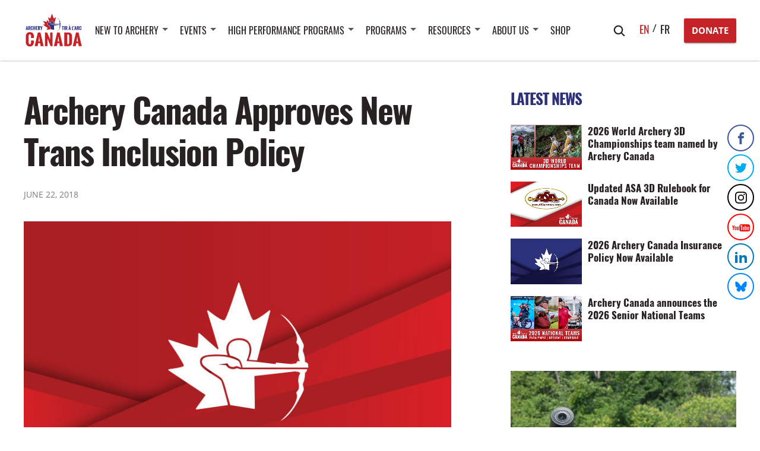

--- FILE ---
content_type: text/html; charset=UTF-8
request_url: https://archerycanada.ca/archery-canada-approves-new-trans-inclusion-policy/
body_size: 13809
content:
<!DOCTYPE html>
<html>

	<head>
		<meta charset="UTF-8">
		<meta name="viewport" content="width=device-width, initial-scale=1.0">
		<title>
			Archery Canada Approves New Trans Inclusion Policy - Archery Canada - Archery Canada		</title>

		                    <link rel="icon" href="https://archerycanada.ca/wp-content/uploads/2019/07/Archery-favicon-rgb.svg">
        
		<meta name='robots' content='index, follow, max-image-preview:large, max-snippet:-1, max-video-preview:-1' />
<link rel="alternate" hreflang="en" href="https://archerycanada.ca/archery-canada-approves-new-trans-inclusion-policy/" />
<link rel="alternate" hreflang="fr" href="https://archerycanada.ca/fr/tir-a-larc-canada-approuve-une-nouvelle-politique-dinclusion-trans/" />
<link rel="alternate" hreflang="x-default" href="https://archerycanada.ca/archery-canada-approves-new-trans-inclusion-policy/" />

	<!-- This site is optimized with the Yoast SEO plugin v26.7 - https://yoast.com/wordpress/plugins/seo/ -->
	<link rel="canonical" href="https://archerycanada.ca/archery-canada-approves-new-trans-inclusion-policy/" />
	<meta property="og:locale" content="en_US" />
	<meta property="og:type" content="article" />
	<meta property="og:title" content="Archery Canada Approves New Trans Inclusion Policy - Archery Canada" />
	<meta property="og:description" content="June 22, 2018 OTTAWA (Archery Canada) &#8211; Archery Canada is pleased to announce that its Board of Directors has approved an Archery Canada Trans Inclusion Policy, following the recommendations outlined in Creating Inclusive Environments for Trans Participants in Canadian Sport, published by the Canadian Centre for Ethics in Sport (CCES). &ldquo;The CCES believes that sport [&hellip;]" />
	<meta property="og:url" content="https://archerycanada.ca/archery-canada-approves-new-trans-inclusion-policy/" />
	<meta property="og:site_name" content="Archery Canada" />
	<meta property="article:publisher" content="https://www.facebook.com/ArcheryCanada/" />
	<meta property="article:published_time" content="2018-06-22T21:41:24+00:00" />
	<meta name="author" content="myzone" />
	<meta name="twitter:card" content="summary_large_image" />
	<meta name="twitter:creator" content="@ArcheryCanada" />
	<meta name="twitter:site" content="@ArcheryCanada" />
	<meta name="twitter:label1" content="Written by" />
	<meta name="twitter:data1" content="myzone" />
	<meta name="twitter:label2" content="Est. reading time" />
	<meta name="twitter:data2" content="1 minute" />
	<script type="application/ld+json" class="yoast-schema-graph">{"@context":"https://schema.org","@graph":[{"@type":"Article","@id":"https://archerycanada.ca/archery-canada-approves-new-trans-inclusion-policy/#article","isPartOf":{"@id":"https://archerycanada.ca/archery-canada-approves-new-trans-inclusion-policy/"},"author":{"name":"myzone","@id":"https://archerycanada.ca/#/schema/person/fcc25c0704d062a129c0ffb34b088208"},"headline":"Archery Canada Approves New Trans Inclusion Policy","datePublished":"2018-06-22T21:41:24+00:00","mainEntityOfPage":{"@id":"https://archerycanada.ca/archery-canada-approves-new-trans-inclusion-policy/"},"wordCount":293,"commentCount":0,"inLanguage":"en-CA","potentialAction":[{"@type":"CommentAction","name":"Comment","target":["https://archerycanada.ca/archery-canada-approves-new-trans-inclusion-policy/#respond"]}]},{"@type":"WebPage","@id":"https://archerycanada.ca/archery-canada-approves-new-trans-inclusion-policy/","url":"https://archerycanada.ca/archery-canada-approves-new-trans-inclusion-policy/","name":"Archery Canada Approves New Trans Inclusion Policy - Archery Canada","isPartOf":{"@id":"https://archerycanada.ca/#website"},"datePublished":"2018-06-22T21:41:24+00:00","author":{"@id":"https://archerycanada.ca/#/schema/person/fcc25c0704d062a129c0ffb34b088208"},"breadcrumb":{"@id":"https://archerycanada.ca/archery-canada-approves-new-trans-inclusion-policy/#breadcrumb"},"inLanguage":"en-CA","potentialAction":[{"@type":"ReadAction","target":["https://archerycanada.ca/archery-canada-approves-new-trans-inclusion-policy/"]}]},{"@type":"BreadcrumbList","@id":"https://archerycanada.ca/archery-canada-approves-new-trans-inclusion-policy/#breadcrumb","itemListElement":[{"@type":"ListItem","position":1,"name":"Home","item":"https://archerycanada.ca/"},{"@type":"ListItem","position":2,"name":"Archery Canada Approves New Trans Inclusion Policy"}]},{"@type":"WebSite","@id":"https://archerycanada.ca/#website","url":"https://archerycanada.ca/","name":"Archery Canada","description":"The National Sport Organization regulating the sport of Archery in Canada","potentialAction":[{"@type":"SearchAction","target":{"@type":"EntryPoint","urlTemplate":"https://archerycanada.ca/?s={search_term_string}"},"query-input":{"@type":"PropertyValueSpecification","valueRequired":true,"valueName":"search_term_string"}}],"inLanguage":"en-CA"},{"@type":"Person","@id":"https://archerycanada.ca/#/schema/person/fcc25c0704d062a129c0ffb34b088208","name":"myzone","image":{"@type":"ImageObject","inLanguage":"en-CA","@id":"https://archerycanada.ca/#/schema/person/image/","url":"https://secure.gravatar.com/avatar/9402531ccf98f1803501178a1ed72b84ff334a93a713d476ea2a2a54c5c1cb28?s=96&d=mm&r=g","contentUrl":"https://secure.gravatar.com/avatar/9402531ccf98f1803501178a1ed72b84ff334a93a713d476ea2a2a54c5c1cb28?s=96&d=mm&r=g","caption":"myzone"},"url":"https://archerycanada.ca/author/am2studio/"}]}</script>
	<!-- / Yoast SEO plugin. -->


<style id='wp-img-auto-sizes-contain-inline-css' type='text/css'>
img:is([sizes=auto i],[sizes^="auto," i]){contain-intrinsic-size:3000px 1500px}
/*# sourceURL=wp-img-auto-sizes-contain-inline-css */
</style>

<link rel='stylesheet' id='wp-block-library-css' href='https://archerycanada.ca/wp-includes/css/dist/block-library/style.min.css?ver=6.9' type='text/css' media='all' />
<style id='global-styles-inline-css' type='text/css'>
:root{--wp--preset--aspect-ratio--square: 1;--wp--preset--aspect-ratio--4-3: 4/3;--wp--preset--aspect-ratio--3-4: 3/4;--wp--preset--aspect-ratio--3-2: 3/2;--wp--preset--aspect-ratio--2-3: 2/3;--wp--preset--aspect-ratio--16-9: 16/9;--wp--preset--aspect-ratio--9-16: 9/16;--wp--preset--color--black: #000000;--wp--preset--color--cyan-bluish-gray: #abb8c3;--wp--preset--color--white: #ffffff;--wp--preset--color--pale-pink: #f78da7;--wp--preset--color--vivid-red: #cf2e2e;--wp--preset--color--luminous-vivid-orange: #ff6900;--wp--preset--color--luminous-vivid-amber: #fcb900;--wp--preset--color--light-green-cyan: #7bdcb5;--wp--preset--color--vivid-green-cyan: #00d084;--wp--preset--color--pale-cyan-blue: #8ed1fc;--wp--preset--color--vivid-cyan-blue: #0693e3;--wp--preset--color--vivid-purple: #9b51e0;--wp--preset--gradient--vivid-cyan-blue-to-vivid-purple: linear-gradient(135deg,rgb(6,147,227) 0%,rgb(155,81,224) 100%);--wp--preset--gradient--light-green-cyan-to-vivid-green-cyan: linear-gradient(135deg,rgb(122,220,180) 0%,rgb(0,208,130) 100%);--wp--preset--gradient--luminous-vivid-amber-to-luminous-vivid-orange: linear-gradient(135deg,rgb(252,185,0) 0%,rgb(255,105,0) 100%);--wp--preset--gradient--luminous-vivid-orange-to-vivid-red: linear-gradient(135deg,rgb(255,105,0) 0%,rgb(207,46,46) 100%);--wp--preset--gradient--very-light-gray-to-cyan-bluish-gray: linear-gradient(135deg,rgb(238,238,238) 0%,rgb(169,184,195) 100%);--wp--preset--gradient--cool-to-warm-spectrum: linear-gradient(135deg,rgb(74,234,220) 0%,rgb(151,120,209) 20%,rgb(207,42,186) 40%,rgb(238,44,130) 60%,rgb(251,105,98) 80%,rgb(254,248,76) 100%);--wp--preset--gradient--blush-light-purple: linear-gradient(135deg,rgb(255,206,236) 0%,rgb(152,150,240) 100%);--wp--preset--gradient--blush-bordeaux: linear-gradient(135deg,rgb(254,205,165) 0%,rgb(254,45,45) 50%,rgb(107,0,62) 100%);--wp--preset--gradient--luminous-dusk: linear-gradient(135deg,rgb(255,203,112) 0%,rgb(199,81,192) 50%,rgb(65,88,208) 100%);--wp--preset--gradient--pale-ocean: linear-gradient(135deg,rgb(255,245,203) 0%,rgb(182,227,212) 50%,rgb(51,167,181) 100%);--wp--preset--gradient--electric-grass: linear-gradient(135deg,rgb(202,248,128) 0%,rgb(113,206,126) 100%);--wp--preset--gradient--midnight: linear-gradient(135deg,rgb(2,3,129) 0%,rgb(40,116,252) 100%);--wp--preset--font-size--small: 13px;--wp--preset--font-size--medium: 20px;--wp--preset--font-size--large: 36px;--wp--preset--font-size--x-large: 42px;--wp--preset--spacing--20: 0.44rem;--wp--preset--spacing--30: 0.67rem;--wp--preset--spacing--40: 1rem;--wp--preset--spacing--50: 1.5rem;--wp--preset--spacing--60: 2.25rem;--wp--preset--spacing--70: 3.38rem;--wp--preset--spacing--80: 5.06rem;--wp--preset--shadow--natural: 6px 6px 9px rgba(0, 0, 0, 0.2);--wp--preset--shadow--deep: 12px 12px 50px rgba(0, 0, 0, 0.4);--wp--preset--shadow--sharp: 6px 6px 0px rgba(0, 0, 0, 0.2);--wp--preset--shadow--outlined: 6px 6px 0px -3px rgb(255, 255, 255), 6px 6px rgb(0, 0, 0);--wp--preset--shadow--crisp: 6px 6px 0px rgb(0, 0, 0);}:where(.is-layout-flex){gap: 0.5em;}:where(.is-layout-grid){gap: 0.5em;}body .is-layout-flex{display: flex;}.is-layout-flex{flex-wrap: wrap;align-items: center;}.is-layout-flex > :is(*, div){margin: 0;}body .is-layout-grid{display: grid;}.is-layout-grid > :is(*, div){margin: 0;}:where(.wp-block-columns.is-layout-flex){gap: 2em;}:where(.wp-block-columns.is-layout-grid){gap: 2em;}:where(.wp-block-post-template.is-layout-flex){gap: 1.25em;}:where(.wp-block-post-template.is-layout-grid){gap: 1.25em;}.has-black-color{color: var(--wp--preset--color--black) !important;}.has-cyan-bluish-gray-color{color: var(--wp--preset--color--cyan-bluish-gray) !important;}.has-white-color{color: var(--wp--preset--color--white) !important;}.has-pale-pink-color{color: var(--wp--preset--color--pale-pink) !important;}.has-vivid-red-color{color: var(--wp--preset--color--vivid-red) !important;}.has-luminous-vivid-orange-color{color: var(--wp--preset--color--luminous-vivid-orange) !important;}.has-luminous-vivid-amber-color{color: var(--wp--preset--color--luminous-vivid-amber) !important;}.has-light-green-cyan-color{color: var(--wp--preset--color--light-green-cyan) !important;}.has-vivid-green-cyan-color{color: var(--wp--preset--color--vivid-green-cyan) !important;}.has-pale-cyan-blue-color{color: var(--wp--preset--color--pale-cyan-blue) !important;}.has-vivid-cyan-blue-color{color: var(--wp--preset--color--vivid-cyan-blue) !important;}.has-vivid-purple-color{color: var(--wp--preset--color--vivid-purple) !important;}.has-black-background-color{background-color: var(--wp--preset--color--black) !important;}.has-cyan-bluish-gray-background-color{background-color: var(--wp--preset--color--cyan-bluish-gray) !important;}.has-white-background-color{background-color: var(--wp--preset--color--white) !important;}.has-pale-pink-background-color{background-color: var(--wp--preset--color--pale-pink) !important;}.has-vivid-red-background-color{background-color: var(--wp--preset--color--vivid-red) !important;}.has-luminous-vivid-orange-background-color{background-color: var(--wp--preset--color--luminous-vivid-orange) !important;}.has-luminous-vivid-amber-background-color{background-color: var(--wp--preset--color--luminous-vivid-amber) !important;}.has-light-green-cyan-background-color{background-color: var(--wp--preset--color--light-green-cyan) !important;}.has-vivid-green-cyan-background-color{background-color: var(--wp--preset--color--vivid-green-cyan) !important;}.has-pale-cyan-blue-background-color{background-color: var(--wp--preset--color--pale-cyan-blue) !important;}.has-vivid-cyan-blue-background-color{background-color: var(--wp--preset--color--vivid-cyan-blue) !important;}.has-vivid-purple-background-color{background-color: var(--wp--preset--color--vivid-purple) !important;}.has-black-border-color{border-color: var(--wp--preset--color--black) !important;}.has-cyan-bluish-gray-border-color{border-color: var(--wp--preset--color--cyan-bluish-gray) !important;}.has-white-border-color{border-color: var(--wp--preset--color--white) !important;}.has-pale-pink-border-color{border-color: var(--wp--preset--color--pale-pink) !important;}.has-vivid-red-border-color{border-color: var(--wp--preset--color--vivid-red) !important;}.has-luminous-vivid-orange-border-color{border-color: var(--wp--preset--color--luminous-vivid-orange) !important;}.has-luminous-vivid-amber-border-color{border-color: var(--wp--preset--color--luminous-vivid-amber) !important;}.has-light-green-cyan-border-color{border-color: var(--wp--preset--color--light-green-cyan) !important;}.has-vivid-green-cyan-border-color{border-color: var(--wp--preset--color--vivid-green-cyan) !important;}.has-pale-cyan-blue-border-color{border-color: var(--wp--preset--color--pale-cyan-blue) !important;}.has-vivid-cyan-blue-border-color{border-color: var(--wp--preset--color--vivid-cyan-blue) !important;}.has-vivid-purple-border-color{border-color: var(--wp--preset--color--vivid-purple) !important;}.has-vivid-cyan-blue-to-vivid-purple-gradient-background{background: var(--wp--preset--gradient--vivid-cyan-blue-to-vivid-purple) !important;}.has-light-green-cyan-to-vivid-green-cyan-gradient-background{background: var(--wp--preset--gradient--light-green-cyan-to-vivid-green-cyan) !important;}.has-luminous-vivid-amber-to-luminous-vivid-orange-gradient-background{background: var(--wp--preset--gradient--luminous-vivid-amber-to-luminous-vivid-orange) !important;}.has-luminous-vivid-orange-to-vivid-red-gradient-background{background: var(--wp--preset--gradient--luminous-vivid-orange-to-vivid-red) !important;}.has-very-light-gray-to-cyan-bluish-gray-gradient-background{background: var(--wp--preset--gradient--very-light-gray-to-cyan-bluish-gray) !important;}.has-cool-to-warm-spectrum-gradient-background{background: var(--wp--preset--gradient--cool-to-warm-spectrum) !important;}.has-blush-light-purple-gradient-background{background: var(--wp--preset--gradient--blush-light-purple) !important;}.has-blush-bordeaux-gradient-background{background: var(--wp--preset--gradient--blush-bordeaux) !important;}.has-luminous-dusk-gradient-background{background: var(--wp--preset--gradient--luminous-dusk) !important;}.has-pale-ocean-gradient-background{background: var(--wp--preset--gradient--pale-ocean) !important;}.has-electric-grass-gradient-background{background: var(--wp--preset--gradient--electric-grass) !important;}.has-midnight-gradient-background{background: var(--wp--preset--gradient--midnight) !important;}.has-small-font-size{font-size: var(--wp--preset--font-size--small) !important;}.has-medium-font-size{font-size: var(--wp--preset--font-size--medium) !important;}.has-large-font-size{font-size: var(--wp--preset--font-size--large) !important;}.has-x-large-font-size{font-size: var(--wp--preset--font-size--x-large) !important;}
/*# sourceURL=global-styles-inline-css */
</style>

<style id='classic-theme-styles-inline-css' type='text/css'>
/*! This file is auto-generated */
.wp-block-button__link{color:#fff;background-color:#32373c;border-radius:9999px;box-shadow:none;text-decoration:none;padding:calc(.667em + 2px) calc(1.333em + 2px);font-size:1.125em}.wp-block-file__button{background:#32373c;color:#fff;text-decoration:none}
/*# sourceURL=/wp-includes/css/classic-themes.min.css */
</style>
<link rel='stylesheet' id='youtube-live-css' href='https://archerycanada.ca/wp-content/plugins/youtube-live-stream-auto-embed/assets/css/youtube-live-style.css?ver=6.9' type='text/css' media='all' />
<link rel='stylesheet' id='cms-navigation-style-base-css' href='https://archerycanada.ca/wp-content/plugins/wpml-cms-nav/res/css/cms-navigation-base.css?ver=1.5.5' type='text/css' media='screen' />
<link rel='stylesheet' id='cms-navigation-style-css' href='https://archerycanada.ca/wp-content/plugins/wpml-cms-nav/res/css/cms-navigation.css?ver=1.5.5' type='text/css' media='screen' />
<link rel='stylesheet' id='custom-css-css' href='https://archerycanada.ca/wp-content/themes/am2/assets/css/custom.css?ver=2.0' type='text/css' media='all' />
<link rel='stylesheet' id='am2-theme-assets-css' href='https://archerycanada.ca/wp-content/themes/am2/assets/css/style-frontend.css?ver=2.0' type='text/css' media='all' />
<script type="text/javascript" src="https://archerycanada.ca/wp-content/themes/am2/resources/js/vendor/jquery.min.js?ver=3.1" id="jquery-js"></script>
<meta name="generator" content="WPML ver:4.6.13 stt:1,4;" />

<!-- This site is using AdRotate v5.16 to display their advertisements - https://ajdg.solutions/ -->
<!-- AdRotate CSS -->
<style type="text/css" media="screen">
	.g { margin:0px; padding:0px; overflow:hidden; line-height:1; zoom:1; }
	.g img { height:auto; }
	.g-col { position:relative; float:left; }
	.g-col:first-child { margin-left: 0; }
	.g-col:last-child { margin-right: 0; }
	@media only screen and (max-width: 480px) {
		.g-col, .g-dyn, .g-single { width:100%; margin-left:0; margin-right:0; }
	}
</style>
<!-- /AdRotate CSS -->

        <script>
            var am2 = window.am2 || {};
			am2.main = {};
			am2.functionsQueue = [];
			am2.templateDirectory = 'https://archerycanada.ca/wp-content/themes/am2';
        </script>
    <link rel="icon" href="https://archerycanada.ca/wp-content/uploads/2019/07/cropped-archery-fav-32x32.png" sizes="32x32" />
<link rel="icon" href="https://archerycanada.ca/wp-content/uploads/2019/07/cropped-archery-fav-192x192.png" sizes="192x192" />
<link rel="apple-touch-icon" href="https://archerycanada.ca/wp-content/uploads/2019/07/cropped-archery-fav-180x180.png" />
<meta name="msapplication-TileImage" content="https://archerycanada.ca/wp-content/uploads/2019/07/cropped-archery-fav-270x270.png" />
		<style type="text/css" id="wp-custom-css">
			/* Hide text error below the homepage banner */

.home #main > p:nth-child(1) {
	display: none;
}

body .gform_wrapper input[type='radio'] {
  margin-right: 3em;
}		</style>
		
		<script async src=https://www.googletagmanager.com/gtag/js?id=G-R8Y3C5HH2Y></script> <script> window.dataLayer = window.dataLayer || []; function gtag(){dataLayer.push(arguments);} gtag('js', new Date()); gtag('config', 'G-R8Y3C5HH2Y'); </script>
		<script>
		    document.addEventListener( 'wpcf7mailsent', function( event ) {
		        ga('send', 'event', 'Subscribe Form', 'submit');
		    }, false );
		</script>

	<link rel='stylesheet' id='gforms_reset_css-css' href='https://archerycanada.ca/wp-content/plugins/gravityforms/css/formreset.min.css?ver=2.4.17' type='text/css' media='all' />
<link rel='stylesheet' id='gforms_formsmain_css-css' href='https://archerycanada.ca/wp-content/plugins/gravityforms/css/formsmain.min.css?ver=2.4.17' type='text/css' media='all' />
<link rel='stylesheet' id='gforms_ready_class_css-css' href='https://archerycanada.ca/wp-content/plugins/gravityforms/css/readyclass.min.css?ver=2.4.17' type='text/css' media='all' />
<link rel='stylesheet' id='gforms_browsers_css-css' href='https://archerycanada.ca/wp-content/plugins/gravityforms/css/browsers.min.css?ver=2.4.17' type='text/css' media='all' />
</head>

	<body data-rsssl=1 class="wp-singular post-template-default single single-post postid-8593 single-format-standard wp-theme-am2">

		
		<ul class="social social--float-right clearfix"><li class="social__item social__item--facebook">

	                    <a href="https://www.facebook.com/ArcheryCanada/" class="social__link" target="_blank">

	                    	<span class="social__icon social__icon--facebook">

	                    		<svg class="social--facebook">

	                                <use xlink:href="https://archerycanada.ca/wp-content/themes/am2/assets/images/sprite.svg#social--facebook"></use>

	                            </svg>

	                    	</span>

	                    </a> 

	                </li><li class="social__item social__item--twitter">

	                    <a href="https://twitter.com/archerycanada" class="social__link" target="_blank">

	                    	<span class="social__icon social__icon--twitter">

	                    		<svg class="social--twitter">

	                                <use xlink:href="https://archerycanada.ca/wp-content/themes/am2/assets/images/sprite.svg#social--twitter"></use>

	                            </svg>

	                    	</span>

	                    </a> 

	                </li><li class="social__item social__item--instagram">

	                    <a href="https://www.instagram.com/archery_canada/" class="social__link" target="_blank">

	                    	<span class="social__icon social__icon--instagram">

	                    		<svg class="social--instagram">

	                                <use xlink:href="https://archerycanada.ca/wp-content/themes/am2/assets/images/sprite.svg#social--instagram"></use>

	                            </svg>

	                    	</span>

	                    </a> 

	                </li><li class="social__item social__item--youtube">

	                    <a href="https://www.youtube.com/c/ArcheryCanadaTV" class="social__link" target="_blank">

	                    	<span class="social__icon social__icon--youtube">

	                    		<svg class="social--youtube">

	                                <use xlink:href="https://archerycanada.ca/wp-content/themes/am2/assets/images/sprite.svg#social--youtube"></use>

	                            </svg>

	                    	</span>

	                    </a> 

	                </li><li class="social__item social__item--linkedin">

	                    <a href="https://www.linkedin.com/company/archery-canada/" class="social__link" target="_blank">

	                    	<span class="social__icon social__icon--linkedin">

	                    		<svg class="social--linkedin">

	                                <use xlink:href="https://archerycanada.ca/wp-content/themes/am2/assets/images/sprite.svg#social--linkedin"></use>

	                            </svg>

	                    	</span>

	                    </a> 

	                </li><li class="social__item social__item--bluesky">

	                    <a href="https://bsky.app/profile/archerycanada.bsky.social" class="social__link" target="_blank">

	                    	<span class="social__icon social__icon--bluesky">

	                    		<svg class="social--bluesky">

	                                <use xlink:href="https://archerycanada.ca/wp-content/themes/am2/assets/images/sprite.svg#social--bluesky"></use>

	                            </svg>

	                    	</span>

	                    </a> 

	                </li></ul>
		<!-- start:wrapper -->
		<div id="wrapper">

			<!-- start:responsive buttons -->
			<div class="resp-buttons">
				<div id="js-resp-menu-toggle" class="resp-menu-icon" >
		            <span class="resp-menu-icon__line resp-menu-icon__line--top"></span>
		            <span class="resp-menu-icon__line resp-menu-icon__line--middle"></span>
		            <span class="resp-menu-icon__line resp-menu-icon__line--bottom"></span>
		        </div>
			</div>
			<!-- start:responsive buttons -->

			<!-- start:main nav -->
			<div class="resp-menu-overlay"></div>
			<div class="resp-menu">

				                                                <h1 class="resp-menu__logo">
                    <a href="https://archerycanada.ca">
                    	                    	<img class="resp-menu__logo-small" src="https://archerycanada.ca/wp-content/uploads/2019/07/Archery-Logo-rgb.svg" alt="Archery Canada" >
                        <img class="resp-menu__logo-standard" src="https://archerycanada.ca/wp-content/uploads/2019/07/Archery-Logo-rgb.svg" alt="Archery Canada" >
                                            </a>
                </h1>

                <div class="header__right header__right--resp">
					<div class="header__right-search">
						<form role="search" method="get" class="search-form" action="https://archerycanada.ca/">
	<label class="search-form__label">
		<span class="screen-reader-text">Search for:</span>
		<input type="hidden" name="search-type" value="regular">
		<input type="search" class="search-field" placeholder="What are you searching for?" value="" name="s" title="Search for:" />
		<span class="search-form__close">
	        <svg class="svg-icon--close">
	            <use xlink:href="https://archerycanada.ca/wp-content/themes/am2/assets/images/sprite.svg#icon--close"></use>
	        </svg>
	    </span>
	</label>
	<span class="search-form__submit">
        <svg class="svg-icon--search">
            <use xlink:href="https://archerycanada.ca/wp-content/themes/am2/assets/images/sprite.svg#icon--search"></use>
        </svg>
    </span>
</form>
					</div>
					<div class="header__right-lang-switch">
						    <div class="languages">
        <ul>
		    		    <li>
		    	<a class="active" href="https://archerycanada.ca/archery-canada-approves-new-trans-inclusion-policy/">
					en		        </a>
			</li>
		    		    <li>
		    	<a class="" href="https://archerycanada.ca/fr/tir-a-larc-canada-approuve-une-nouvelle-politique-dinclusion-trans/">
					fr		        </a>
			</li>
		            </ul>
		</div>
						</div>
											<a href="https://archeryfoundation.ca/donate/" class="button button--medium button--position-aware"><span>DONATE</span><span></span></a>
									</div>

				<!-- start:main nav -->
				<nav id="resp-main-nav" class="menu menu--responsive-menu"><ul id="menu-main-menu" class="menu clearfix"><li id="menu-item-8903" class="menu-item menu-item-type-post_type menu-item-object-page menu-item-has-children menu-item-8903"><a href="https://archerycanada.ca/new-to-archery/">New to Archery</a>
<ul class="sub-menu">
	<li id="menu-item-19018" class="menu-item menu-item-type-post_type menu-item-object-page menu-item-19018"><a href="https://archerycanada.ca/new-to-archery/basic-guide-to-archery/">Basic Guide to Archery</a></li>
	<li id="menu-item-19022" class="menu-item menu-item-type-post_type menu-item-object-page menu-item-19022"><a href="https://archerycanada.ca/new-to-archery/disciplines-of-archery/">Disciplines of Archery</a></li>
	<li id="menu-item-19017" class="menu-item menu-item-type-post_type menu-item-object-page menu-item-19017"><a href="https://archerycanada.ca/new-to-archery/learn-to-compete/">Learn to compete</a></li>
	<li id="menu-item-19020" class="menu-item menu-item-type-post_type menu-item-object-page menu-item-19020"><a href="https://archerycanada.ca/new-to-archery/benefits-ac-registrant/">Benefits of being registered with Archery Canada</a></li>
	<li id="menu-item-19021" class="menu-item menu-item-type-post_type menu-item-object-page menu-item-19021"><a href="https://archerycanada.ca/new-to-archery/beyond-schools/">Beyond Archery in Schools Programs</a></li>
	<li id="menu-item-26939" class="menu-item menu-item-type-post_type menu-item-object-page menu-item-26939"><a href="https://archerycanada.ca/register-with-your-province/">Register with your Provincial/Territorial Archery Association!</a></li>
	<li id="menu-item-19019" class="menu-item menu-item-type-post_type menu-item-object-page menu-item-19019"><a href="https://archerycanada.ca/new-to-archery/become-a-corporate-member/">Become a Corporate Supporter</a></li>
</ul>
</li>
<li id="menu-item-7624" class="menu-item menu-item-type-post_type menu-item-object-page menu-item-has-children menu-item-7624"><a href="https://archerycanada.ca/tournaments/">Events</a>
<ul class="sub-menu">
	<li id="menu-item-15329" class="menu-item menu-item-type-post_type menu-item-object-page menu-item-15329"><a href="https://archerycanada.ca/tournaments/">Calendar of Events</a></li>
	<li id="menu-item-7625" class="menu-item menu-item-type-post_type menu-item-object-page menu-item-7625"><a href="https://archerycanada.ca/national-competitions/">National Competitions</a></li>
	<li id="menu-item-28597" class="menu-item menu-item-type-post_type menu-item-object-page menu-item-28597"><a href="https://archerycanada.ca/asa-3-d-archery-tournaments/">ASA 3-D Archery Tournaments</a></li>
	<li id="menu-item-7638" class="menu-item menu-item-type-post_type menu-item-object-page menu-item-7638"><a href="https://archerycanada.ca/tournaments/historical-results/international-team-history/">Historical Results of Canadian Teams</a></li>
	<li id="menu-item-28638" class="menu-item menu-item-type-custom menu-item-object-custom menu-item-28638"><a href="https://can.service.ianseo.net/General/ArcherRank.php">National Ranking List</a></li>
	<li id="menu-item-28646" class="menu-item menu-item-type-custom menu-item-object-custom menu-item-28646"><a href="https://docs.google.com/spreadsheets/d/e/2PACX-1vS7eNHsIBZiEIavJc_tVbrcFiVnZG3d1dZu_8yowM6RwVKh9ppkhZWHrggFKgL1_YxySKIgqqlD2Jev/pubhtml">Para National Ranking List</a></li>
	<li id="menu-item-7639" class="menu-item menu-item-type-post_type menu-item-object-page menu-item-7639"><a href="https://archerycanada.ca/tournaments/canadian-records/">Canadian Records</a></li>
</ul>
</li>
<li id="menu-item-30763" class="menu-item menu-item-type-post_type menu-item-object-page menu-item-has-children menu-item-30763"><a href="https://archerycanada.ca/target-archery-programs/general-info/">High Performance Programs</a>
<ul class="sub-menu">
	<li id="menu-item-30911" class="menu-item menu-item-type-post_type menu-item-object-page menu-item-30911"><a href="https://archerycanada.ca/target-archery-programs/general-info/">Target Archery Programs</a></li>
	<li id="menu-item-30915" class="menu-item menu-item-type-post_type menu-item-object-page menu-item-30915"><a href="https://archerycanada.ca/our-field-program/">Field Archery</a></li>
	<li id="menu-item-30918" class="menu-item menu-item-type-post_type menu-item-object-page menu-item-30918"><a href="https://archerycanada.ca/3d-archery-program/">3D Archery</a></li>
</ul>
</li>
<li id="menu-item-7640" class="menu-item menu-item-type-post_type menu-item-object-page menu-item-has-children menu-item-7640"><a href="https://archerycanada.ca/programs/">Programs</a>
<ul class="sub-menu">
	<li id="menu-item-22590" class="menu-item menu-item-type-custom menu-item-object-custom menu-item-22590"><a href="https://archerycanada.ca/programs/insurance-program/">Insurance Program</a></li>
	<li id="menu-item-19023" class="menu-item menu-item-type-custom menu-item-object-custom menu-item-19023"><a href="https://archerycanada.ca/programs/become-a-coach/">Become a Coach</a></li>
	<li id="menu-item-19027" class="menu-item menu-item-type-custom menu-item-object-custom menu-item-19027"><a href="https://archerycanada.ca/programs/become-an-official/">Become a Judge</a></li>
	<li id="menu-item-19026" class="menu-item menu-item-type-custom menu-item-object-custom menu-item-19026"><a href="https://archerycanada.ca/programs/range-safety-officer/">Range Safety Officers</a></li>
	<li id="menu-item-22636" class="menu-item menu-item-type-custom menu-item-object-custom menu-item-22636"><a href="https://archerycanada.ca/programs/canbow/">Canbow</a></li>
	<li id="menu-item-22637" class="menu-item menu-item-type-custom menu-item-object-custom menu-item-22637"><a href="https://archerycanada.ca/programs/archery-week/">Archery Week in Canada</a></li>
	<li id="menu-item-19072" class="menu-item menu-item-type-custom menu-item-object-custom menu-item-19072"><a href="https://archerycanada.ca/programs/wa-performance-awards/">Recognition Programs</a></li>
	<li id="menu-item-19024" class="menu-item menu-item-type-custom menu-item-object-custom menu-item-19024"><a href="https://archerycanada.ca/programs/anti-doping/">Anti-Doping Program</a></li>
	<li id="menu-item-22635" class="menu-item menu-item-type-custom menu-item-object-custom menu-item-22635"><a href="https://archerycanada.ca/programs/webinar-series/">Webinars</a></li>
</ul>
</li>
<li id="menu-item-7887" class="menu-item menu-item-type-post_type menu-item-object-page menu-item-has-children menu-item-7887"><a href="https://archerycanada.ca/resources-page/">Resources</a>
<ul class="sub-menu">
	<li id="menu-item-18442" class="menu-item menu-item-type-custom menu-item-object-custom menu-item-18442"><a href="https://archerycanada.ca/resources/rules-book/">Rules Book</a></li>
	<li id="menu-item-23989" class="menu-item menu-item-type-custom menu-item-object-custom menu-item-23989"><a href="https://archerycanada.ca/resources/safe-sport/">Safe Sport</a></li>
	<li id="menu-item-19031" class="menu-item menu-item-type-custom menu-item-object-custom menu-item-19031"><a href="https://archerycanada.ca/resources/girls-and-women-in-archery/">Girls and Women in Archery</a></li>
	<li id="menu-item-22638" class="menu-item menu-item-type-custom menu-item-object-custom menu-item-22638"><a href="https://archerycanada.ca/resources/interpodia-membership-system/">Interpodia Membership System</a></li>
	<li id="menu-item-22639" class="menu-item menu-item-type-custom menu-item-object-custom menu-item-22639"><a href="https://archerycanada.ca/resources/ianseo-tournament-registration-system/">Event Registration</a></li>
	<li id="menu-item-19030" class="menu-item menu-item-type-custom menu-item-object-custom menu-item-19030"><a href="https://archerycanada.ca/resources/judging-resources/">Judging Resources</a></li>
	<li id="menu-item-22640" class="menu-item menu-item-type-custom menu-item-object-custom menu-item-22640"><a href="https://archerycanada.ca/resources/archery-canada-lexicon/">Lexicon</a></li>
	<li id="menu-item-22641" class="menu-item menu-item-type-custom menu-item-object-custom menu-item-22641"><a href="https://archerycanada.ca/resources/forms-downloads/">Forms &#038; Downloads</a></li>
	<li id="menu-item-22642" class="menu-item menu-item-type-custom menu-item-object-custom menu-item-22642"><a href="https://archerycanada.ca/resources/resource-links/">Resource Links</a></li>
</ul>
</li>
<li id="menu-item-7662" class="menu-item menu-item-type-post_type menu-item-object-page menu-item-has-children menu-item-7662"><a href="https://archerycanada.ca/about-us/">About Us</a>
<ul class="sub-menu">
	<li id="menu-item-7673" class="menu-item menu-item-type-post_type menu-item-object-page menu-item-7673"><a href="https://archerycanada.ca/about-us/governance/">Governance and Reports</a></li>
	<li id="menu-item-7671" class="menu-item menu-item-type-post_type menu-item-object-page menu-item-7671"><a href="https://archerycanada.ca/about-us/policies/">Policies &#038; Bylaws</a></li>
	<li id="menu-item-7670" class="menu-item menu-item-type-post_type menu-item-object-page menu-item-7670"><a href="https://archerycanada.ca/about-us/awards/">Awards</a></li>
	<li id="menu-item-7666" class="menu-item menu-item-type-post_type menu-item-object-page menu-item-7666"><a href="https://archerycanada.ca/about-us/sponsors-partners/">Sponsors &#038; Partners</a></li>
	<li id="menu-item-22643" class="menu-item menu-item-type-custom menu-item-object-custom menu-item-22643"><a href="https://archeryfoundation.ca/">Canadian Archery Foundation</a></li>
	<li id="menu-item-23701" class="menu-item menu-item-type-custom menu-item-object-custom menu-item-23701"><a href="https://archeryfoundation.ca/book-of-remembrance/">Book of Remembrance</a></li>
	<li id="menu-item-7665" class="menu-item menu-item-type-post_type menu-item-object-page menu-item-7665"><a href="https://archerycanada.ca/about-us/get-involved/">Get involved</a></li>
	<li id="menu-item-7672" class="menu-item menu-item-type-post_type menu-item-object-page menu-item-7672"><a href="https://archerycanada.ca/about-us/directory/">Staff and Committees</a></li>
	<li id="menu-item-24261" class="menu-item menu-item-type-custom menu-item-object-custom menu-item-24261"><a href="https://archeryfoundation.ca/donate/">Donate</a></li>
	<li id="menu-item-7663" class="menu-item menu-item-type-post_type menu-item-object-page menu-item-7663"><a href="https://archerycanada.ca/about-us/contact-us/">Contact Us</a></li>
</ul>
</li>
<li id="menu-item-18441" class="menu-item menu-item-type-custom menu-item-object-custom menu-item-18441"><a href="https://shop.archerycanada.ca/">SHOP</a></li>
</ul></nav>				<!-- end:main nav -->
			</div>
			<!-- end:main nav -->

			<!-- start:header -->
			<header id="header" class="header header--site">
				<div class="wrapper">
					<div class="container clearfix">

												                                                                        <h4 class="header__logo">
                            <a href="https://archerycanada.ca">
                            	                            	<img class="header__logo-small" src="https://archerycanada.ca/wp-content/uploads/2019/07/Archery-Logo-rgb.svg" alt="Archery Canada" >
                            	<img class="header__logo-inverted" src="https://archerycanada.ca/wp-content/uploads/2019/07/Archery-Logo-rgb.svg" alt="Archery Canada" >
                                <img class="header__logo-standard" src="https://archerycanada.ca/wp-content/uploads/2019/07/Archery-Logo-rgb.svg" alt="Archery Canada" >
                                                            </a>
                        </h4>

						<!-- start:main nav -->
						<nav id="main-nav" class="main-navigation"><ul id="menu-main-menu-1" class="menu menu--main-menu clearfix"><li class="menu-item menu-item-type-post_type menu-item-object-page menu-item-has-children menu-item-8903"><a href="https://archerycanada.ca/new-to-archery/">New to Archery</a>
<ul class="sub-menu">
	<li class="menu-item menu-item-type-post_type menu-item-object-page menu-item-19018"><a href="https://archerycanada.ca/new-to-archery/basic-guide-to-archery/">Basic Guide to Archery</a></li>
	<li class="menu-item menu-item-type-post_type menu-item-object-page menu-item-19022"><a href="https://archerycanada.ca/new-to-archery/disciplines-of-archery/">Disciplines of Archery</a></li>
	<li class="menu-item menu-item-type-post_type menu-item-object-page menu-item-19017"><a href="https://archerycanada.ca/new-to-archery/learn-to-compete/">Learn to compete</a></li>
	<li class="menu-item menu-item-type-post_type menu-item-object-page menu-item-19020"><a href="https://archerycanada.ca/new-to-archery/benefits-ac-registrant/">Benefits of being registered with Archery Canada</a></li>
	<li class="menu-item menu-item-type-post_type menu-item-object-page menu-item-19021"><a href="https://archerycanada.ca/new-to-archery/beyond-schools/">Beyond Archery in Schools Programs</a></li>
	<li class="menu-item menu-item-type-post_type menu-item-object-page menu-item-26939"><a href="https://archerycanada.ca/register-with-your-province/">Register with your Provincial/Territorial Archery Association!</a></li>
	<li class="menu-item menu-item-type-post_type menu-item-object-page menu-item-19019"><a href="https://archerycanada.ca/new-to-archery/become-a-corporate-member/">Become a Corporate Supporter</a></li>
</ul>
</li>
<li class="menu-item menu-item-type-post_type menu-item-object-page menu-item-has-children menu-item-7624"><a href="https://archerycanada.ca/tournaments/">Events</a>
<ul class="sub-menu">
	<li class="menu-item menu-item-type-post_type menu-item-object-page menu-item-15329"><a href="https://archerycanada.ca/tournaments/">Calendar of Events</a></li>
	<li class="menu-item menu-item-type-post_type menu-item-object-page menu-item-7625"><a href="https://archerycanada.ca/national-competitions/">National Competitions</a></li>
	<li class="menu-item menu-item-type-post_type menu-item-object-page menu-item-28597"><a href="https://archerycanada.ca/asa-3-d-archery-tournaments/">ASA 3-D Archery Tournaments</a></li>
	<li class="menu-item menu-item-type-post_type menu-item-object-page menu-item-7638"><a href="https://archerycanada.ca/tournaments/historical-results/international-team-history/">Historical Results of Canadian Teams</a></li>
	<li class="menu-item menu-item-type-custom menu-item-object-custom menu-item-28638"><a href="https://can.service.ianseo.net/General/ArcherRank.php">National Ranking List</a></li>
	<li class="menu-item menu-item-type-custom menu-item-object-custom menu-item-28646"><a href="https://docs.google.com/spreadsheets/d/e/2PACX-1vS7eNHsIBZiEIavJc_tVbrcFiVnZG3d1dZu_8yowM6RwVKh9ppkhZWHrggFKgL1_YxySKIgqqlD2Jev/pubhtml">Para National Ranking List</a></li>
	<li class="menu-item menu-item-type-post_type menu-item-object-page menu-item-7639"><a href="https://archerycanada.ca/tournaments/canadian-records/">Canadian Records</a></li>
</ul>
</li>
<li class="menu-item menu-item-type-post_type menu-item-object-page menu-item-has-children menu-item-30763"><a href="https://archerycanada.ca/target-archery-programs/general-info/">High Performance Programs</a>
<ul class="sub-menu">
	<li class="menu-item menu-item-type-post_type menu-item-object-page menu-item-30911"><a href="https://archerycanada.ca/target-archery-programs/general-info/">Target Archery Programs</a></li>
	<li class="menu-item menu-item-type-post_type menu-item-object-page menu-item-30915"><a href="https://archerycanada.ca/our-field-program/">Field Archery</a></li>
	<li class="menu-item menu-item-type-post_type menu-item-object-page menu-item-30918"><a href="https://archerycanada.ca/3d-archery-program/">3D Archery</a></li>
</ul>
</li>
<li class="menu-item menu-item-type-post_type menu-item-object-page menu-item-has-children menu-item-7640"><a href="https://archerycanada.ca/programs/">Programs</a>
<ul class="sub-menu">
	<li class="menu-item menu-item-type-custom menu-item-object-custom menu-item-22590"><a href="https://archerycanada.ca/programs/insurance-program/">Insurance Program</a></li>
	<li class="menu-item menu-item-type-custom menu-item-object-custom menu-item-19023"><a href="https://archerycanada.ca/programs/become-a-coach/">Become a Coach</a></li>
	<li class="menu-item menu-item-type-custom menu-item-object-custom menu-item-19027"><a href="https://archerycanada.ca/programs/become-an-official/">Become a Judge</a></li>
	<li class="menu-item menu-item-type-custom menu-item-object-custom menu-item-19026"><a href="https://archerycanada.ca/programs/range-safety-officer/">Range Safety Officers</a></li>
	<li class="menu-item menu-item-type-custom menu-item-object-custom menu-item-22636"><a href="https://archerycanada.ca/programs/canbow/">Canbow</a></li>
	<li class="menu-item menu-item-type-custom menu-item-object-custom menu-item-22637"><a href="https://archerycanada.ca/programs/archery-week/">Archery Week in Canada</a></li>
	<li class="menu-item menu-item-type-custom menu-item-object-custom menu-item-19072"><a href="https://archerycanada.ca/programs/wa-performance-awards/">Recognition Programs</a></li>
	<li class="menu-item menu-item-type-custom menu-item-object-custom menu-item-19024"><a href="https://archerycanada.ca/programs/anti-doping/">Anti-Doping Program</a></li>
	<li class="menu-item menu-item-type-custom menu-item-object-custom menu-item-22635"><a href="https://archerycanada.ca/programs/webinar-series/">Webinars</a></li>
</ul>
</li>
<li class="menu-item menu-item-type-post_type menu-item-object-page menu-item-has-children menu-item-7887"><a href="https://archerycanada.ca/resources-page/">Resources</a>
<ul class="sub-menu">
	<li class="menu-item menu-item-type-custom menu-item-object-custom menu-item-18442"><a href="https://archerycanada.ca/resources/rules-book/">Rules Book</a></li>
	<li class="menu-item menu-item-type-custom menu-item-object-custom menu-item-23989"><a href="https://archerycanada.ca/resources/safe-sport/">Safe Sport</a></li>
	<li class="menu-item menu-item-type-custom menu-item-object-custom menu-item-19031"><a href="https://archerycanada.ca/resources/girls-and-women-in-archery/">Girls and Women in Archery</a></li>
	<li class="menu-item menu-item-type-custom menu-item-object-custom menu-item-22638"><a href="https://archerycanada.ca/resources/interpodia-membership-system/">Interpodia Membership System</a></li>
	<li class="menu-item menu-item-type-custom menu-item-object-custom menu-item-22639"><a href="https://archerycanada.ca/resources/ianseo-tournament-registration-system/">Event Registration</a></li>
	<li class="menu-item menu-item-type-custom menu-item-object-custom menu-item-19030"><a href="https://archerycanada.ca/resources/judging-resources/">Judging Resources</a></li>
	<li class="menu-item menu-item-type-custom menu-item-object-custom menu-item-22640"><a href="https://archerycanada.ca/resources/archery-canada-lexicon/">Lexicon</a></li>
	<li class="menu-item menu-item-type-custom menu-item-object-custom menu-item-22641"><a href="https://archerycanada.ca/resources/forms-downloads/">Forms &#038; Downloads</a></li>
	<li class="menu-item menu-item-type-custom menu-item-object-custom menu-item-22642"><a href="https://archerycanada.ca/resources/resource-links/">Resource Links</a></li>
</ul>
</li>
<li class="menu-item menu-item-type-post_type menu-item-object-page menu-item-has-children menu-item-7662"><a href="https://archerycanada.ca/about-us/">About Us</a>
<ul class="sub-menu">
	<li class="menu-item menu-item-type-post_type menu-item-object-page menu-item-7673"><a href="https://archerycanada.ca/about-us/governance/">Governance and Reports</a></li>
	<li class="menu-item menu-item-type-post_type menu-item-object-page menu-item-7671"><a href="https://archerycanada.ca/about-us/policies/">Policies &#038; Bylaws</a></li>
	<li class="menu-item menu-item-type-post_type menu-item-object-page menu-item-7670"><a href="https://archerycanada.ca/about-us/awards/">Awards</a></li>
	<li class="menu-item menu-item-type-post_type menu-item-object-page menu-item-7666"><a href="https://archerycanada.ca/about-us/sponsors-partners/">Sponsors &#038; Partners</a></li>
	<li class="menu-item menu-item-type-custom menu-item-object-custom menu-item-22643"><a href="https://archeryfoundation.ca/">Canadian Archery Foundation</a></li>
	<li class="menu-item menu-item-type-custom menu-item-object-custom menu-item-23701"><a href="https://archeryfoundation.ca/book-of-remembrance/">Book of Remembrance</a></li>
	<li class="menu-item menu-item-type-post_type menu-item-object-page menu-item-7665"><a href="https://archerycanada.ca/about-us/get-involved/">Get involved</a></li>
	<li class="menu-item menu-item-type-post_type menu-item-object-page menu-item-7672"><a href="https://archerycanada.ca/about-us/directory/">Staff and Committees</a></li>
	<li class="menu-item menu-item-type-custom menu-item-object-custom menu-item-24261"><a href="https://archeryfoundation.ca/donate/">Donate</a></li>
	<li class="menu-item menu-item-type-post_type menu-item-object-page menu-item-7663"><a href="https://archerycanada.ca/about-us/contact-us/">Contact Us</a></li>
</ul>
</li>
<li class="menu-item menu-item-type-custom menu-item-object-custom menu-item-18441"><a href="https://shop.archerycanada.ca/">SHOP</a></li>
</ul></nav>						<!-- end:main nav -->

						<div class="header__right">
							<div class="header__right-search">
								<form role="search" method="get" class="search-form" action="https://archerycanada.ca/">
	<label class="search-form__label">
		<span class="screen-reader-text">Search for:</span>
		<input type="hidden" name="search-type" value="regular">
		<input type="search" class="search-field" placeholder="What are you searching for?" value="" name="s" title="Search for:" />
		<span class="search-form__close">
	        <svg class="svg-icon--close">
	            <use xlink:href="https://archerycanada.ca/wp-content/themes/am2/assets/images/sprite.svg#icon--close"></use>
	        </svg>
	    </span>
	</label>
	<span class="search-form__submit">
        <svg class="svg-icon--search">
            <use xlink:href="https://archerycanada.ca/wp-content/themes/am2/assets/images/sprite.svg#icon--search"></use>
        </svg>
    </span>
</form>
							</div>
							<div class="header__right-lang-switch">
								    <div class="languages">
        <ul>
		    		    <li>
		    	<a class="active" href="https://archerycanada.ca/archery-canada-approves-new-trans-inclusion-policy/">
					en		        </a>
			</li>
		    		    <li>
		    	<a class="" href="https://archerycanada.ca/fr/tir-a-larc-canada-approuve-une-nouvelle-politique-dinclusion-trans/">
					fr		        </a>
			</li>
		            </ul>
		</div>
								</div>
															<a href="https://archeryfoundation.ca/donate/" class="button button--medium button--position-aware"><span>DONATE</span><span></span></a>
													</div>

					</div>
				</div>
			</header>
			<!-- end:header -->

<!-- start:content -->
<div id="content">

	<!-- start:main -->
	<main id="post-page" class="post-page">

		
		<div class="wrapper">

            <div class="container">

            	<div class="post-page__content col-23">

            		
            			
						<h1 class="post-page__title">Archery Canada Approves New Trans Inclusion Policy</h1>

						<div class="post-page__date">June 22, 2018</div>

						<figure class="post-page__image">
														<img src="https://archerycanada.ca/wp-content/uploads/2019/07/GNI-Image-2-768x492.jpg" class="attachment-medium_large size-medium_large wp-post-image" alt="Archery Canada Approves New Trans Inclusion Policy">
						</figure>

						<div class="post-page__text">
							<p dir="ltr"><span style="background-color:transparent; color:rgb(0, 0, 0)">June 22, 2018</span></p>
<p dir="ltr"><span style="background-color:transparent; color:rgb(0, 0, 0)">OTTAWA (Archery Canada) &#8211; Archery Canada is pleased to announce that its Board of Directors has approved an Archery Canada Trans Inclusion Policy, following the recommendations outlined in </span><em>Creating Inclusive Environments for Trans Participants in Canadian Sport</em><span style="background-color:transparent; color:rgb(0, 0, 0)">, published by the Canadian Centre for Ethics in Sport (CCES). </span><span style="color:rgb(0, 0, 0)">&ldquo;The CCES believes that sport should be a safe and welcoming place for everybody who wants to participate,&rdquo; said Paul Melia, CCES President and CEO. &ldquo;Archery Canada&rsquo;s leadership will make their sport a space for trans athletes to practice and compete in the sport they love.&rdquo;</span></p>
<p dir="ltr"><span style="background-color:transparent; color:rgb(0, 0, 0)">Archery Canada believes that all individuals deserve a respectful and inclusive environment for participation in our sport, one that values all individuals&rsquo; gender identities and gender expressions. Archery Canada wants to ensure that all participants have access to programming and facilities in which they feel welcome, respected and safe. </span></p>
<p dir="ltr"><span style="background-color:transparent; color:rgb(0, 0, 0)">Archery Canada is committed to implementing this new policy in a fair and equitable manner using education, monitoring and learnings to ensure the policy is having the intended outcomes. Archery Canada President, Al Wills explained, </span><em>&ldquo;</em><span style="background-color:transparent; color:rgb(0, 0, 0)">We strongly believe in allowing all archers the opportunity to compete and participate in an inclusive, barrier free field of play. There is no place in sport for exclusion or bullying of any kind and it is our goal, through this Trans Inclusion Policy, to promote a safe and respectful environment for all participants regardless of their gender identity. We strongly encourage all levels of archery, from the local to the international level, to provide fair and equitable sport opportunities that value all individuals&rsquo; gender identities and gender expressions.&rdquo;</span></p>
<p dir="ltr"><span style="background-color:transparent; color:rgb(0, 0, 0)">Please find the Trans Inclusion Policy on </span><span style="background-color:transparent; color:rgb(17, 85, 204)"><a href="https://www.archerycanada.ca/en/policies/trans-inclusion-policy" style="text-decoration-line: none;">our website</a></span></p>
						</div>

						
						<div class="subscribe subscribe--post">
				        	<h5 class="subscribe__title">
										Subscribe to our newsletter 									</h5>
				        	<div class="subscribe__subtitle">Receive the latest news updates, tournaments, programs, services and discounts.</div>
							
                <div class='gf_browser_chrome gform_wrapper am2-subscribe-gravity_wrapper' id='gform_wrapper_3' ><form method='post' enctype='multipart/form-data'  id='gform_3' class='am2-subscribe-gravity' action='/archery-canada-approves-new-trans-inclusion-policy/'>
                        <div class='gform_heading'>
                            <span class='gform_description'>Receive the latest updates from Archery Canada.</span>
                        </div>
                        <div class='gform_body'><ul id='gform_fields_3' class='gform_fields top_label form_sublabel_below description_below'><li id='field_3_1'  class='gfield gfield_contains_required field_sublabel_below field_description_below gfield_visibility_visible' ><label class='gfield_label' for='input_3_1' ><span class='gfield_required'>*</span></label><div class='ginput_container ginput_container_email'>
                            <input name='input_1' id='input_3_1' type='text' value='' class='large'   placeholder='Your email' aria-required="true" aria-invalid="false" />
                        </div></li>
                            </ul></div>
        <div class='gform_footer top_label'> <input type='submit' id='gform_submit_button_3' class='gform_button button' value='Submit'  onclick='if(window["gf_submitting_3"]){return false;}  window["gf_submitting_3"]=true;  ' onkeypress='if( event.keyCode == 13 ){ if(window["gf_submitting_3"]){return false;} window["gf_submitting_3"]=true;  jQuery("#gform_3").trigger("submit",[true]); }' /> 
            <input type='hidden' class='gform_hidden' name='is_submit_3' value='1' />
            <input type='hidden' class='gform_hidden' name='gform_submit' value='3' />
            
            <input type='hidden' class='gform_hidden' name='gform_unique_id' value='' />
            <input type='hidden' class='gform_hidden' name='state_3' value='WyJbXSIsIjQwMDlmNDg2NjRhN2MyZTlmZGQzYjZmNGI5MjBmODc1Il0=' />
            <input type='hidden' class='gform_hidden' name='gform_target_page_number_3' id='gform_target_page_number_3' value='0' />
            <input type='hidden' class='gform_hidden' name='gform_source_page_number_3' id='gform_source_page_number_3' value='1' />
            <input type='hidden' name='gform_field_values' value='' />
            
        </div>
                        <p style="display: none !important;" class="akismet-fields-container" data-prefix="ak_"><label>&#916;<textarea name="ak_hp_textarea" cols="45" rows="8" maxlength="100"></textarea></label><input type="hidden" id="ak_js_1" name="ak_js" value="196"/><script>document.getElementById( "ak_js_1" ).setAttribute( "value", ( new Date() ).getTime() );</script></p></form>
                        </div><script type='text/javascript'> jQuery(document).bind('gform_post_render', function(event, formId, currentPage){if(formId == 3) {if(typeof Placeholders != 'undefined'){
                        Placeholders.enable();
                    }} } );jQuery(document).bind('gform_post_conditional_logic', function(event, formId, fields, isInit){} );</script><script type='text/javascript'> jQuery(document).ready(function(){jQuery(document).trigger('gform_post_render', [3, 1]) } ); </script>						</div>

																			<div class="related-posts">

								<h5 class="related-posts__headline">RELATED ARTICLES</h5>

								
																		<article class="related-post">
										<figure class="related-post__image col-13" style="background-image: url('https://archerycanada.ca/wp-content/uploads/2026/01/3D-NT-EN.png');">
											<a href="https://archerycanada.ca/2026-world-archery-3d-championships-team-named-by-archery-canada/" class="related-post__link"></a>
										</figure>
										<div class="related-post__info col-23 col-last">
																						<div class="related-post__date">January 16, 2026</div>
											<h5 class="related-post__title"><a href="https://archerycanada.ca/2026-world-archery-3d-championships-team-named-by-archery-canada/">2026 World Archery 3D Championships team named by Archery Canada</a></h5>
											<a href="https://archerycanada.ca/2026-world-archery-3d-championships-team-named-by-archery-canada/" class="related-post__more">READ MORE<span class="related-post__more-arrow"></span></a>
										</div>
									</article>

								
																		<article class="related-post">
										<figure class="related-post__image col-13" style="background-image: url('https://archerycanada.ca/wp-content/uploads/2025/12/FR-Greeting-1.png');">
											<a href="https://archerycanada.ca/archery-canada-announces-the-2026-senior-national-teams/" class="related-post__link"></a>
										</figure>
										<div class="related-post__info col-23 col-last">
																						<div class="related-post__date">December 19, 2025</div>
											<h5 class="related-post__title"><a href="https://archerycanada.ca/archery-canada-announces-the-2026-senior-national-teams/">Archery Canada announces the 2026 Senior National Teams</a></h5>
											<a href="https://archerycanada.ca/archery-canada-announces-the-2026-senior-national-teams/" class="related-post__more">READ MORE<span class="related-post__more-arrow"></span></a>
										</div>
									</article>

								
																		<article class="related-post">
										<figure class="related-post__image col-13" style="background-image: url('https://archerycanada.ca/wp-content/uploads/2025/12/EN-Greeting.png');">
											<a href="https://archerycanada.ca/seaasons-greetings-2025/" class="related-post__link"></a>
										</figure>
										<div class="related-post__info col-23 col-last">
																						<div class="related-post__date">December 19, 2025</div>
											<h5 class="related-post__title"><a href="https://archerycanada.ca/seaasons-greetings-2025/">Season’s Greetings from Archery Canada</a></h5>
											<a href="https://archerycanada.ca/seaasons-greetings-2025/" class="related-post__more">READ MORE<span class="related-post__more-arrow"></span></a>
										</div>
									</article>

																							</div>
						
															
            	</div>

            	<div class="post-page__sidebar col-13 col-last">

            		
            													<div class="most-read">

							<h5 class="most-read__headline">LATEST NEWS</h5>

							
								<div class="most-read__article">
																		<figure class="most-read__image col-13">
										<a href="https://archerycanada.ca/2026-world-archery-3d-championships-team-named-by-archery-canada/" class="most-read__link">
											<img src="https://archerycanada.ca/wp-content/uploads/2026/01/3D-NT-EN.png" class="attachment-medium_large size-medium_large wp-post-image" alt="2026 World Archery 3D Championships team named by Archery Canada">
										</a>
									</figure>
									<div class="most-read__info col-23 col-last">
										<h5 class="most-read__title"><a href="https://archerycanada.ca/2026-world-archery-3d-championships-team-named-by-archery-canada/">2026 World Archery 3D Championships team named by Archery Canada</a></h5>
									</div>
								</div>

							
								<div class="most-read__article">
																		<figure class="most-read__image col-13">
										<a href="https://archerycanada.ca/updated-asa-rulebook-2026/" class="most-read__link">
											<img src="https://archerycanada.ca/wp-content/uploads/2020/01/ASA-Announcement-1-768x484-768x484-768x484.jpg" class="attachment-medium_large size-medium_large wp-post-image" alt="Updated ASA 3D Rulebook for Canada Now Available">
										</a>
									</figure>
									<div class="most-read__info col-23 col-last">
										<h5 class="most-read__title"><a href="https://archerycanada.ca/updated-asa-rulebook-2026/">Updated ASA 3D Rulebook for Canada Now Available</a></h5>
									</div>
								</div>

							
								<div class="most-read__article">
																		<figure class="most-read__image col-13">
										<a href="https://archerycanada.ca/2026-archery-canada-insurance-policy-now-available/" class="most-read__link">
											<img src="https://archerycanada.ca/wp-content/uploads/2019/07/GNI-Image-1-768x492.jpg" class="attachment-medium_large size-medium_large wp-post-image" alt="2026 Archery Canada Insurance Policy Now Available">
										</a>
									</figure>
									<div class="most-read__info col-23 col-last">
										<h5 class="most-read__title"><a href="https://archerycanada.ca/2026-archery-canada-insurance-policy-now-available/">2026 Archery Canada Insurance Policy Now Available</a></h5>
									</div>
								</div>

							
								<div class="most-read__article">
																		<figure class="most-read__image col-13">
										<a href="https://archerycanada.ca/archery-canada-announces-the-2026-senior-national-teams/" class="most-read__link">
											<img src="https://archerycanada.ca/wp-content/uploads/2025/12/FR-Greeting-1.png" class="attachment-medium_large size-medium_large wp-post-image" alt="Archery Canada announces the 2026 Senior National Teams">
										</a>
									</figure>
									<div class="most-read__info col-23 col-last">
										<h5 class="most-read__title"><a href="https://archerycanada.ca/archery-canada-announces-the-2026-senior-national-teams/">Archery Canada announces the 2026 Senior National Teams</a></h5>
									</div>
								</div>

																				</div>
										
					
					
					<div style="margin-top: 50px;"><div class="g g-1"><div class="g-single a-8"><a class="gofollow" data-track="OCwxLDYw" href="https://archerycanada.ca/vortex-canada-spotlight/"><img src="https://archerycanada.ca/wp-content/uploads/2026/01/Vortex-Canada.png" /></a></div></div></div>
            								<div class="post-page__sidebar-content">
												</div>
            		
            	</div>

			</div>

        </div>

        
	</main>
	<!-- end:main -->

</div>
<!-- end:content -->

			<!-- start:footer -->
			<footer id="footer" class="footer footer--site">

				<div class="wrapper">
					<div class="container clearfix">

                        <div class="circles">
    <h6 class="circles__title">Our Provincial/Territorial Members</h6>
    <ul class="circles__list">
                    <li class="circles__item">
                <a target="_blank"href="https://archeryontario.ca/">
                    ON
                </a>
            </li>
                    <li class="circles__item">
                <a target="_blank"href="http://www.tiralarcquebec.com/">
                    QC
                </a>
            </li>
                    <li class="circles__item">
                <a target="_blank"href="https://www.archeryns.ca/">
                    NS
                </a>
            </li>
                    <li class="circles__item">
                <a target="_blank"href="http://archerynb.ca/">
                    NB
                </a>
            </li>
                    <li class="circles__item">
                <a target="_blank"href="http://archerymanitoba.ca/">
                    MB
                </a>
            </li>
                    <li class="circles__item">
                <a target="_blank"href="http://bcarchery.ca/">
                    BC
                </a>
            </li>
                    <li class="circles__item">
                <a target="_blank"href="https://www.facebook.com/groups/490247084367905/">
                    PE
                </a>
            </li>
                    <li class="circles__item">
                <a target="_blank"href="https://saskarchery.ca/">
                    SK
                </a>
            </li>
                    <li class="circles__item">
                <a target="_blank"href="http://www.archeryalberta.ca/">
                    AB
                </a>
            </li>
                    <li class="circles__item">
                <a target=""href="#">
                    NL
                </a>
            </li>
                    <li class="circles__item">
                <a target=""href="https://www.iscnwt.ca/. ">
                    NT
                </a>
            </li>
                    <li class="circles__item">
                <a target="_blank"href="http://www.yasc.ca/">
                    YT
                </a>
            </li>
            </ul>
</div>

						<div class="footer__subscribe">
															<h6 class="footer__subscribe-title">Never miss an update</h6>
																						<div class="footer__subscribe-subtitle">Subscribe to our newsletter for the latest news updates, tournaments, programs, services and discounts. </div>
																						<div class="footer__subscribe-form">
                <div class='gf_browser_chrome gform_wrapper am2-subscribe-gravity_wrapper' id='gform_wrapper_3' ><div id='gf_3' class='gform_anchor' tabindex='-1'></div><form method='post' enctype='multipart/form-data' target='gform_ajax_frame_3' id='gform_3' class='am2-subscribe-gravity' action='/archery-canada-approves-new-trans-inclusion-policy/#gf_3'>
                        <div class='gform_heading'>
                            <span class='gform_description'>Receive the latest updates from Archery Canada.</span>
                        </div>
                        <div class='gform_body'><ul id='gform_fields_3' class='gform_fields top_label form_sublabel_below description_below'><li id='field_3_1'  class='gfield gfield_contains_required field_sublabel_below field_description_below gfield_visibility_visible' ><label class='gfield_label' for='input_3_1' ><span class='gfield_required'>*</span></label><div class='ginput_container ginput_container_email'>
                            <input name='input_1' id='input_3_1' type='text' value='' class='large'   placeholder='Your email' aria-required="true" aria-invalid="false" />
                        </div></li>
                            </ul></div>
        <div class='gform_footer top_label'> <input type='submit' id='gform_submit_button_3' class='gform_button button' value='Submit'  onclick='if(window["gf_submitting_3"]){return false;}  window["gf_submitting_3"]=true;  ' onkeypress='if( event.keyCode == 13 ){ if(window["gf_submitting_3"]){return false;} window["gf_submitting_3"]=true;  jQuery("#gform_3").trigger("submit",[true]); }' /> <input type='hidden' name='gform_ajax' value='form_id=3&amp;title=&amp;description=1&amp;tabindex=0' />
            <input type='hidden' class='gform_hidden' name='is_submit_3' value='1' />
            <input type='hidden' class='gform_hidden' name='gform_submit' value='3' />
            
            <input type='hidden' class='gform_hidden' name='gform_unique_id' value='' />
            <input type='hidden' class='gform_hidden' name='state_3' value='WyJbXSIsIjQwMDlmNDg2NjRhN2MyZTlmZGQzYjZmNGI5MjBmODc1Il0=' />
            <input type='hidden' class='gform_hidden' name='gform_target_page_number_3' id='gform_target_page_number_3' value='0' />
            <input type='hidden' class='gform_hidden' name='gform_source_page_number_3' id='gform_source_page_number_3' value='1' />
            <input type='hidden' name='gform_field_values' value='' />
            
        </div>
                        <p style="display: none !important;" class="akismet-fields-container" data-prefix="ak_"><label>&#916;<textarea name="ak_hp_textarea" cols="45" rows="8" maxlength="100"></textarea></label><input type="hidden" id="ak_js_2" name="ak_js" value="37"/><script>document.getElementById( "ak_js_2" ).setAttribute( "value", ( new Date() ).getTime() );</script></p></form>
                        </div>
                <iframe style='display:none;width:0px;height:0px;' src='about:blank' name='gform_ajax_frame_3' id='gform_ajax_frame_3'>This iframe contains the logic required to handle Ajax powered Gravity Forms.</iframe>
                <script type='text/javascript'>jQuery(document).ready(function($){gformInitSpinner( 3, 'https://archerycanada.ca/wp-content/plugins/gravityforms/images/spinner.gif' );jQuery('#gform_ajax_frame_3').on('load',function(){var contents = jQuery(this).contents().find('*').html();var is_postback = contents.indexOf('GF_AJAX_POSTBACK') >= 0;if(!is_postback){return;}var form_content = jQuery(this).contents().find('#gform_wrapper_3');var is_confirmation = jQuery(this).contents().find('#gform_confirmation_wrapper_3').length > 0;var is_redirect = contents.indexOf('gformRedirect(){') >= 0;var is_form = form_content.length > 0 && ! is_redirect && ! is_confirmation;var mt = parseInt(jQuery('html').css('margin-top'), 10) + parseInt(jQuery('body').css('margin-top'), 10) + 100;if(is_form){jQuery('#gform_wrapper_3').html(form_content.html());if(form_content.hasClass('gform_validation_error')){jQuery('#gform_wrapper_3').addClass('gform_validation_error');} else {jQuery('#gform_wrapper_3').removeClass('gform_validation_error');}setTimeout( function() { /* delay the scroll by 50 milliseconds to fix a bug in chrome */ jQuery(document).scrollTop(jQuery('#gform_wrapper_3').offset().top - mt); }, 50 );if(window['gformInitDatepicker']) {gformInitDatepicker();}if(window['gformInitPriceFields']) {gformInitPriceFields();}var current_page = jQuery('#gform_source_page_number_3').val();gformInitSpinner( 3, 'https://archerycanada.ca/wp-content/plugins/gravityforms/images/spinner.gif' );jQuery(document).trigger('gform_page_loaded', [3, current_page]);window['gf_submitting_3'] = false;}else if(!is_redirect){var confirmation_content = jQuery(this).contents().find('.GF_AJAX_POSTBACK').html();if(!confirmation_content){confirmation_content = contents;}setTimeout(function(){jQuery('#gform_wrapper_3').replaceWith(confirmation_content);jQuery(document).scrollTop(jQuery('#gf_3').offset().top - mt);jQuery(document).trigger('gform_confirmation_loaded', [3]);window['gf_submitting_3'] = false;}, 50);}else{jQuery('#gform_3').append(contents);if(window['gformRedirect']) {gformRedirect();}}jQuery(document).trigger('gform_post_render', [3, current_page]);} );} );</script><script type='text/javascript'> jQuery(document).bind('gform_post_render', function(event, formId, currentPage){if(formId == 3) {if(typeof Placeholders != 'undefined'){
                        Placeholders.enable();
                    }} } );jQuery(document).bind('gform_post_conditional_logic', function(event, formId, fields, isInit){} );</script><script type='text/javascript'> jQuery(document).ready(function(){jQuery(document).trigger('gform_post_render', [3, 1]) } ); </script> </div>
													</div>

                            <ul class="footer-logos">
                    <li class="footer-logos__item">
                                    <a href="https://olympic.ca/" target="_blank">
                                    <img src="https://archerycanada.ca/wp-content/uploads/2019/06/logo1.png" alt="Logo" class="footer-logos__image">
                                    </a>
                            </li>
                    <li class="footer-logos__item">
                                    <a href="http://www.ownthepodium.org/" target="_blank">
                                    <img src="https://archerycanada.ca/wp-content/uploads/2019/06/Archery-logos-03.png" alt="Logo" class="footer-logos__image">
                                    </a>
                            </li>
                    <li class="footer-logos__item">
                                    <a href="https://paralympic.ca/" target="_blank">
                                    <img src="https://archerycanada.ca/wp-content/uploads/2019/06/Archery-logos-05.png" alt="Logo" class="footer-logos__image">
                                    </a>
                            </li>
                    <li class="footer-logos__item">
                                    <a href="https://www.canada.ca/en/services/culture/sport.html" target="_blank">
                                    <img src="https://archerycanada.ca/wp-content/uploads/2019/06/canada.png" alt="Logo" class="footer-logos__image">
                                    </a>
                            </li>
                    <li class="footer-logos__item">
                                    <a href="https://coach.ca/?language=en" target="_blank">
                                    <img src="https://archerycanada.ca/wp-content/uploads/2019/06/coach-ca-1.png" alt="Logo" class="footer-logos__image">
                                    </a>
                            </li>
            </ul>

													<div class="footer__copyright">
								<p>© 2025 Archery Canada | Site design &amp; development by <a href="https://www.epic-design.com/" target="_blank" rel="noopener">Epic Branding &amp; Design</a></p>
							</div>
						
													<div class="footer__menu">
								<nav id="footer-nav" class="footer-navigation"><ul id="menu-footer-menu" class="menu menu--footer-menu clearfix"><li id="menu-item-15084" class="menu-item menu-item-type-post_type menu-item-object-page menu-item-15084"><a href="https://archerycanada.ca/about-us/policies/">Policies &#038; Bylaws</a></li>
<li id="menu-item-7718" class="menu-item menu-item-type-post_type menu-item-object-page menu-item-7718"><a href="https://archerycanada.ca/about-us/contact-us/">Contact Us</a></li>
</ul></nav>							</div>
						
					</div>
				</div>

			</footer>
			<!-- end:footer -->
		</div>
		<!-- end:wrapper -->

		<script type="speculationrules">
{"prefetch":[{"source":"document","where":{"and":[{"href_matches":"/*"},{"not":{"href_matches":["/wp-*.php","/wp-admin/*","/wp-content/uploads/*","/wp-content/*","/wp-content/plugins/*","/wp-content/themes/am2/*","/*\\?(.+)"]}},{"not":{"selector_matches":"a[rel~=\"nofollow\"]"}},{"not":{"selector_matches":".no-prefetch, .no-prefetch a"}}]},"eagerness":"conservative"}]}
</script>
<script type="text/javascript" id="adrotate-clicker-js-extra">
/* <![CDATA[ */
var click_object = {"ajax_url":"https://archerycanada.ca/wp-admin/admin-ajax.php"};
//# sourceURL=adrotate-clicker-js-extra
/* ]]> */
</script>
<script type="text/javascript" src="https://archerycanada.ca/wp-content/plugins/adrotate/library/jquery.clicker.js" id="adrotate-clicker-js"></script>
<script type="text/javascript" id="am2-theme-assets-js-extra">
/* <![CDATA[ */
var am2 = {"assetsEnqueue":["adrotate-clicker","jquery","am2-theme-assets","am2-theme-assets-svg","photoswipe","photoswipe-ui"],"templateDirectory":"https://archerycanada.ca/wp-content/themes/am2","spritePath":"https://archerycanada.ca/wp-content/themes/am2/assets/images/symbol/svg/sprite.symbol-49f13cf4.svg","devMode":"","REST":"https://archerycanada.ca/wp-json/","google":{"apiKey":"AIzaSyABMFX_oOGvRapQ-qmMP31zrClnwT4lL_o"},"labels":{"loading":"Loading ...","locations":{"alert":"Please enter your address!","radius":250,"website":"Visit Website","distance":"miles away"}}};
var am2Object = {"root":"https://archerycanada.ca/wp-json/","nonce":"b38305a0e7","read_more":"READ MORE","load_more":"LOAD MORE","no_resluts":"NO RESULTS","no_more_news":"NO MORE NEWS","no_more_news_msg":"THAT WAS ALL.","no_more_athletes":"NO MORE","view_profile":"VIEW PROFILE","view_details":"VIEW DETAILS","empty_month_event":"No events"};
//# sourceURL=am2-theme-assets-js-extra
/* ]]> */
</script>
<script type="text/javascript" src="https://archerycanada.ca/wp-content/themes/am2/assets/js/am2-functions.js?ver%5B0%5D=wp-polyfill&amp;ver%5B1%5D=am2-theme-assets-style&amp;ver%5B2%5D=wp-api-fetch&amp;ver%5B3%5D=wp-url" id="am2-theme-assets-js"></script>
<script type="text/javascript" src="https://archerycanada.ca/wp-content/themes/am2/resources/js/vendor/svg4everybody.js?ver=ecb3c1cc16d98d83a49ff74d2877797c" id="am2-theme-assets-svg-js"></script>
<script type="text/javascript" id="am2-theme-assets-svg-js-after">
/* <![CDATA[ */
document.addEventListener("DOMContentLoaded",function(){svg4everybody();});
//# sourceURL=am2-theme-assets-svg-js-after
/* ]]> */
</script>
<script type="text/javascript" src="https://archerycanada.ca/wp-content/themes/am2/resources/js/vendor/photoswipe.min.js" id="photoswipe-js"></script>
<script type="text/javascript" src="https://archerycanada.ca/wp-content/themes/am2/resources/js/vendor/photoswipe-ui-default.min.js" id="photoswipe-ui-js"></script>
<script type="text/javascript" id="photoswipe-ui-js-after">
/* <![CDATA[ */
document.addEventListener("DOMContentLoaded",function(){var _am2LoadJS = new am2.JSM(am2);_am2LoadJS.loadEvents();});
//# sourceURL=photoswipe-ui-js-after
/* ]]> */
</script>
<script type="text/javascript" src="https://archerycanada.ca/wp-content/plugins/gravityforms/js/placeholders.jquery.min.js?ver=2.4.17" id="gform_placeholder-js"></script>
<script defer type="text/javascript" src="https://archerycanada.ca/wp-content/plugins/akismet/_inc/akismet-frontend.js?ver=1763188470" id="akismet-frontend-js"></script>
<script type="text/javascript" src="https://archerycanada.ca/wp-content/plugins/gravityforms/js/jquery.json.min.js?ver=2.4.17" id="gform_json-js"></script>
<script type="text/javascript" id="gform_gravityforms-js-extra">
/* <![CDATA[ */
var gf_global = {"gf_currency_config":{"name":"Canadian Dollar","symbol_left":"$","symbol_right":"CAD","symbol_padding":" ","thousand_separator":",","decimal_separator":".","decimals":2},"base_url":"https://archerycanada.ca/wp-content/plugins/gravityforms","number_formats":[],"spinnerUrl":"https://archerycanada.ca/wp-content/plugins/gravityforms/images/spinner.gif"};
//# sourceURL=gform_gravityforms-js-extra
/* ]]> */
</script>
<script type="text/javascript" src="https://archerycanada.ca/wp-content/plugins/gravityforms/js/gravityforms.min.js?ver=2.4.17" id="gform_gravityforms-js"></script>

		<div class="pswp" tabindex="-1" role="dialog" aria-hidden="true">
            <div class="pswp__bg"></div>
            <div class="pswp__scroll-wrap">
                <div class="pswp__container">
                    <div class="pswp__item"></div>
                    <div class="pswp__item"></div>
                    <div class="pswp__item"></div>
                </div>
                <div class="pswp__ui pswp__ui--hidden">

                    <div class="pswp__top-bar">

                        <div class="pswp__counter"></div>

                        <button class="pswp__button pswp__button--close" title="Close (Esc)"></button>

                        <button class="pswp__button pswp__button--share" title="Share"></button>

                        <button class="pswp__button pswp__button--fs" title="Toggle fullscreen"></button>

                        <button class="pswp__button pswp__button--zoom" title="Zoom in/out"></button>

                        <div class="pswp__preloader">
                            <div class="pswp__preloader__icn">
                              <div class="pswp__preloader__cut">
                                <div class="pswp__preloader__donut"></div>
                              </div>
                            </div>
                        </div>
                    </div>

                    <div class="pswp__share-modal pswp__share-modal--hidden pswp__single-tap">
                        <div class="pswp__share-tooltip"></div>
                    </div>

                    <button class="pswp__button pswp__button--arrow--left" title="Previous (arrow left)">
                    </button>

                    <button class="pswp__button pswp__button--arrow--right" title="Next (arrow right)">
                    </button>

                    <div class="pswp__caption">
                        <div class="pswp__caption__center"></div>
                    </div>

                </div>

            </div>

        </div>
    
				<script>
			$( document ).ready( function() {
				svg4everybody();
			});
		</script>
	</body>
</html>

<!-- Page supported by LiteSpeed Cache 7.7 on 2026-01-19 02:21:25 -->

--- FILE ---
content_type: text/css
request_url: https://archerycanada.ca/wp-content/themes/am2/assets/css/custom.css?ver=2.0
body_size: 140
content:
body .twitter-feed__ctas{ width: 100%; display: grid; grid-template-columns: 1fr 1fr 630px; float: none; }

body .twitter-feed__image{ display: flex; align-content: center; justify-content: center; }
body .twitter-feed__image--left, body .twitter-feed__image--right, body .twitter-feed__image--ad {
    width: 100%;
    float: none;
    min-height: 200px;
}

body .twitter-feed__image--ad{ background: #12113b; }
body .twitter-feed__image--ad:before{ display: none; }
body .twitter-feed__image--ad a:hover{ opacity: 0.9; }

body .twitter-feed__image--bottom{ grid-column: span 3; min-height: 400px; }

@media (min-width: 769px) {
    body .twitter-feed__content {
      position: relative;
      top: 0%;
      left: 0%;
      -webkit-transform: none;
      transform: none;
    }
}

@media screen and (max-width: 1380px) {
    body .twitter-feed__ctas{ grid-template-columns: 1fr 1fr; }
    body .twitter-feed__image--bottom{ grid-column: auto; min-height: 300px; }
}

@media screen and (max-width: 750px) {
    body .twitter-feed__ctas{ grid-template-columns: 1fr; }
}

.social--float-right .social__item--bluesky .social__link {
    background-color: #fff;
    border-color: #0085FF;
    color: #0085FF;
}
.social--float-right .social__item--bluesky .social__link svg use{ fill: #0085ff; }

.social--float-right .social__item--bluesky .social__link:hover {
    background-color: #0085FF;
}
.social--float-right .social__item--bluesky .social__link:hover svg use{ fill: #fff; }

--- FILE ---
content_type: application/javascript
request_url: https://archerycanada.ca/wp-content/plugins/gravityforms/js/gravityforms.min.js?ver=2.4.17
body_size: 9782
content:
function gformBindFormatPricingFields(){jQuery(".ginput_amount, .ginput_donation_amount").off("change.gform").on("change.gform",function(){gformFormatPricingField(this)}),jQuery(".ginput_amount, .ginput_donation_amount").each(function(){gformFormatPricingField(this)})}function Currency(e){this.currency=e,this.toNumber=function(e){return this.isNumeric(e)?parseFloat(e):gformCleanNumber(e,this.currency.symbol_right,this.currency.symbol_left,this.currency.decimal_separator)},this.toMoney=function(e,r){if((r=r||!1)||(e=gformCleanNumber(e,this.currency.symbol_right,this.currency.symbol_left,this.currency.decimal_separator)),!1===e)return"";e+="",negative="","-"==e[0]&&(e=parseFloat(e.substr(1)),negative="-"),money=this.numberFormat(e,this.currency.decimals,this.currency.decimal_separator,this.currency.thousand_separator),"0.00"==money&&(negative="");var t=this.currency.symbol_left?this.currency.symbol_left+this.currency.symbol_padding:"",i=this.currency.symbol_right?this.currency.symbol_padding+this.currency.symbol_right:"";return money=negative+this.htmlDecode(t)+money+this.htmlDecode(i),money},this.numberFormat=function(e,r,t,i,n){n=void 0===n;e=(e+"").replace(",","").replace(" ","");var o,a,l,f=isFinite(+e)?+e:0,s=isFinite(+r)?Math.abs(r):0,d=void 0===i?",":i,c=void 0===t?".":t,u="";return 3<(u="0"==r?(f+=1e-10,(""+Math.round(f)).split(".")):-1==r?(""+f).split("."):(o=f+=1e-10,a=s,l=Math.pow(10,a),""+Math.round(o*l)/l).split("."))[0].length&&(u[0]=u[0].replace(/\B(?=(?:\d{3})+(?!\d))/g,d)),n&&(u[1]||"").length<s&&(u[1]=u[1]||"",u[1]+=new Array(s-u[1].length+1).join("0")),u.join(c)},this.isNumeric=function(e){return gformIsNumber(e)},this.htmlDecode=function(e){var r,t,i=e,n=i.match(/&#[0-9]{1,5};/g);if(null!=n)for(var o=0;o<n.length;o++)i=-32768<=(r=(t=n[o]).substring(2,t.length-1))&&r<=65535?i.replace(t,String.fromCharCode(r)):i.replace(t,"");return i}}function gformCleanNumber(e,r,t,i){var n="",o="",a="",l=!1;e=(e=(e=(e+=" ").replace(/&.*?;/g,"")).replace(r,"")).replace(t,"");for(var f=0;f<e.length;f++)a=e.substr(f,1),0<=parseInt(a,10)&&parseInt(a,10)<=9||a==i?n+=a:"-"==a&&(l=!0);for(f=0;f<n.length;f++)"0"<=(a=n.substr(f,1))&&a<="9"?o+=a:a==i&&(o+=".");return l&&(o="-"+o),!!gformIsNumber(o)&&parseFloat(o)}function gformGetDecimalSeparator(e){var r;switch(e){case"currency":r=new Currency(gf_global.gf_currency_config).currency.decimal_separator;break;case"decimal_comma":r=",";break;default:r="."}return r}function gformIsNumber(e){return!isNaN(parseFloat(e))&&isFinite(e)}function gformIsNumeric(e,r){switch(r){case"decimal_dot":return new RegExp("^(-?[0-9]{1,3}(?:,?[0-9]{3})*(?:.[0-9]+)?)$").test(e);case"decimal_comma":return new RegExp("^(-?[0-9]{1,3}(?:.?[0-9]{3})*(?:,[0-9]+)?)$").test(e)}return!1}function gformDeleteUploadedFile(e,r,t){var i=jQuery("#field_"+e+"_"+r),n=jQuery(t).parent().index();i.find(".ginput_preview").eq(n).remove(),i.find('input[type="file"],.validation_message,#extensions_message_'+e+"_"+r).removeClass("gform_hidden"),i.find(".ginput_post_image_file").show(),i.find('input[type="text"]').val("");var o=jQuery("#gform_uploaded_files_"+e).val();if(o){var a=jQuery.secureEvalJSON(o);if(a){var l="input_"+r,f=i.find("#gform_multifile_upload_"+e+"_"+r);if(0<f.length){a[l].splice(n,1);var s=f.data("settings"),d=s.gf_vars.max_files;jQuery("#"+s.gf_vars.message_id).html(""),a[l].length<d&&gfMultiFileUploader.toggleDisabled(s,!1)}else a[l]=null;jQuery("#gform_uploaded_files_"+e).val(jQuery.toJSON(a))}}}void 0===jQuery.fn.prop&&(jQuery.fn.prop=jQuery.fn.attr),jQuery(document).ready(function(){jQuery(document).bind("gform_post_render",gformBindFormatPricingFields)});var _gformPriceFields=new Array,_anyProductSelected;function gformIsHidden(e){return"none"==e.parents(".gfield").not(".gfield_hidden_product").css("display")}function gformCalculateTotalPrice(e){if(_gformPriceFields[e]){var r=0;_anyProductSelected=!1;for(var t=0;t<_gformPriceFields[e].length;t++)r+=gformCalculateProductPrice(e,_gformPriceFields[e][t]);if(_anyProductSelected)r+=gformGetShippingPrice(e);window.gform_product_total&&(r=window.gform_product_total(e,r)),r=gform.applyFilters("gform_product_total",r,e);var i=jQuery(".ginput_total_"+e);if(0<i.length){var n=i.next().val(),o=gformFormatMoney(r,!0);n!=r&&i.next().val(r).change(),o!=i.first().text()&&i.html(o)}}}function gformGetShippingPrice(e){var r=jQuery(".gfield_shipping_"+e+' input[type="hidden"], .gfield_shipping_'+e+" select, .gfield_shipping_"+e+" input:checked"),t=0;return 1!=r.length||gformIsHidden(r)||(t=r.attr("type")&&"hidden"==r.attr("type").toLowerCase()?r.val():gformGetPrice(r.val())),gformToNumber(t)}function gformGetFieldId(e){var r=jQuery(e).attr("id").split("_");return r.length<=0?0:r[r.length-1]}function gformCalculateProductPrice(a,e){var r="_"+a+"_"+e;jQuery(".gfield_option"+r+", .gfield_shipping_"+a).find("select").each(function(){var e=jQuery(this),t=gformGetPrice(e.val()),i=e.attr("id").split("_")[2];e.children("option").each(function(){var e=jQuery(this),r=gformGetOptionLabel(e,e.val(),t,a,i);e.html(r)})}),jQuery(".gfield_option"+r).find(".gfield_checkbox").find("input:checkbox").each(function(){var e=jQuery(this),r=e.attr("id"),t=r.split("_")[2],i=r.replace("choice_","#label_"),n=jQuery(i),o=gformGetOptionLabel(n,e.val(),0,a,t);n.html(o)}),jQuery(".gfield_option"+r+", .gfield_shipping_"+a).find(".gfield_radio").each(function(){var n=0,e=jQuery(this),o=e.attr("id").split("_")[2],r=e.find("input:radio:checked").val();r&&(n=gformGetPrice(r)),e.find("input:radio").each(function(){var e=jQuery(this),r=e.attr("id").replace("choice_","#label_"),t=jQuery(r);if(t){var i=gformGetOptionLabel(t,e.val(),n,a,o);t.html(i)}})});var t=gformGetBasePrice(a,e),i=gformGetProductQuantity(a,e);return 0<i&&(jQuery(".gfield_option"+r).find("input:checked, select").each(function(){gformIsHidden(jQuery(this))||(t+=gformGetPrice(jQuery(this).val()))}),_anyProductSelected=!0),t=gformRoundPrice(t*=i)}function gformGetProductQuantity(e,r){if(!gformIsProductSelected(e,r))return 0;var t,i,n=jQuery("#ginput_quantity_"+e+"_"+r);if(gformIsHidden(n))return 0;0<n.length?t=n.val():(t=1,0<(n=jQuery(".gfield_quantity_"+e+"_"+r+" :input")).length&&(t=n.val(),i=gf_get_field_number_format(gf_get_input_id_by_html_id(n.attr("id")),e,"value")));return i||(i="currency"),(t=gformCleanNumber(t,"","",gformGetDecimalSeparator(i)))||(t=0),t}function gformIsProductSelected(e,r){var t="_"+e+"_"+r,i=jQuery("#ginput_base_price"+t+", .gfield_donation"+t+' input[type="text"], .gfield_product'+t+" .ginput_amount");return!(!i.val()||gformIsHidden(i))||!(!(i=jQuery(".gfield_product"+t+" select, .gfield_product"+t+" input:checked, .gfield_donation"+t+" select, .gfield_donation"+t+" input:checked")).val()||gformIsHidden(i))}function gformGetBasePrice(e,r){var t="_"+e+"_"+r,i=0,n=jQuery("#ginput_base_price"+t+", .gfield_donation"+t+' input[type="text"], .gfield_product'+t+" .ginput_amount");if(0<n.length)i=n.val(),gformIsHidden(n)&&(i=0);else{var o=(n=jQuery(".gfield_product"+t+" select, .gfield_product"+t+" input:checked, .gfield_donation"+t+" select, .gfield_donation"+t+" input:checked")).val();o&&(i=1<(o=o.split("|")).length?o[1]:0),gformIsHidden(n)&&(i=0)}return!1===(i=new Currency(gf_global.gf_currency_config).toNumber(i))?0:i}function gformFormatMoney(e,r){return gf_global.gf_currency_config?new Currency(gf_global.gf_currency_config).toMoney(e,r):e}function gformFormatPricingField(e){if(gf_global.gf_currency_config){var r=new Currency(gf_global.gf_currency_config).toMoney(jQuery(e).val());jQuery(e).val(r)}}function gformToNumber(e){return new Currency(gf_global.gf_currency_config).toNumber(e)}function gformGetPriceDifference(e,r){var t=parseFloat(r)-parseFloat(e);return price=gformFormatMoney(t,!0),0<t&&(price="+"+price),price}function gformGetOptionLabel(e,r,t,i,n){e=jQuery(e);var o=gformGetPrice(r),a=e.attr("price"),l=e.html().replace(/<span(.*)<\/span>/i,"").replace(a,""),f=gformGetPriceDifference(t,o);f=0==gformToNumber(f)?"":" "+f,e.attr("price",f);var s="option"==e[0].tagName.toLowerCase()?" "+f:"<span class='ginput_price'>"+f+"</span>",d=l+s;return window.gform_format_option_label&&(d=gform_format_option_label(d,l,s,t,o,i,n)),d}function gformGetProductIds(e,r){for(var t=jQuery(r).hasClass(e)?jQuery(r).attr("class").split(" "):jQuery(r).parents("."+e).attr("class").split(" "),i=0;i<t.length;i++)if(t[i].substr(0,e.length)==e&&t[i]!=e)return{formId:t[i].split("_")[2],productFieldId:t[i].split("_")[3]};return{formId:0,fieldId:0}}function gformGetPrice(e){var r=e.split("|"),t=new Currency(gf_global.gf_currency_config);return 1<r.length&&!1!==t.toNumber(r[1])?t.toNumber(r[1]):0}function gformRoundPrice(e){var r=new Currency(gf_global.gf_currency_config),t=r.numberFormat(e,r.currency.decimals,".","");return parseFloat(t)}function gformRegisterPriceField(e){_gformPriceFields[e.formId]||(_gformPriceFields[e.formId]=new Array);for(var r=0;r<_gformPriceFields[e.formId].length;r++)if(_gformPriceFields[e.formId][r]==e.productFieldId)return;_gformPriceFields[e.formId].push(e.productFieldId)}function gformInitPriceFields(){for(formId in jQuery(".gfield_price").each(function(){gformRegisterPriceField(gformGetProductIds("gfield_price",this)),jQuery(this).on("change",'input[type="text"], input[type="number"], select',function(){var e=gformGetProductIds("gfield_price",this);0==e.formId&&(e=gformGetProductIds("gfield_shipping",this)),jQuery(document).trigger("gform_price_change",[e,this]),gformCalculateTotalPrice(e.formId)}),jQuery(this).on("click",'input[type="radio"], input[type="checkbox"]',function(){var e=gformGetProductIds("gfield_price",this);0==e.formId&&(e=gformGetProductIds("gfield_shipping",this)),jQuery(document).trigger("gform_price_change",[e,this]),gformCalculateTotalPrice(e.formId)})}),_gformPriceFields)_gformPriceFields.hasOwnProperty(formId)&&gformCalculateTotalPrice(formId)}function gformShowPasswordStrength(e){var r=gformPasswordStrength(document.getElementById(e).value,document.getElementById(e+"_2")?document.getElementById(e+"_2").value:""),t=window.gf_text["password_"+r],i="unknown"===r?"blank":r;jQuery("#"+e+"_strength").val(r),jQuery("#"+e+"_strength_indicator").removeClass("blank mismatch short good bad strong").addClass(i).html(t)}function gformPasswordStrength(e,r){if(e.length<=0)return"blank";switch(wp.passwordStrength.meter(e,wp.passwordStrength.userInputBlacklist(),r)){case-1:return"unknown";case 2:return"bad";case 3:return"good";case 4:return"strong";case 5:return"mismatch";default:return"short"}}function gformToggleShowPassword(e){var r=jQuery("#"+e),t=r.parent().find("button"),i=t.find("span");switch(r.attr("type")){case"password":r.attr("type","text"),t.attr("label",t.attr("data-label-hide")),i.removeClass("dashicons-hidden").addClass("dashicons-visibility");break;case"text":r.attr("type","password"),t.attr("label",t.attr("data-label-show")),i.removeClass("dashicons-visibility").addClass("dashicons-hidden")}}function gformToggleCheckboxes(e){var r=jQuery(e).parent(),t=r.find("label"),i=r.parent().find("li:not( .gchoice_select_all )"),n=gf_get_form_id_by_html_id(r.parents(".gfield").attr("id")),o=rgars(window,"gf_global/gfcalc/"+n);i.each(function(){jQuery('input[type="checkbox"]',this).prop("checked",e.checked).trigger("change"),"function"==typeof jQuery('input[type="checkbox"]',this)[0].onclick&&jQuery('input[type="checkbox"]',this)[0].onclick()}),e.checked?t.html(t.data("label-deselect")):t.html(t.data("label-select")),o&&o.runCalcs(n,o.formulaFields)}function gformAddListItem(e,r){var t=jQuery(e);if(!t.hasClass("gfield_icon_disabled")){var i=t.parents(".gfield_list_group"),n=i.clone(),o=i.parents(".gfield_list_container"),a=n.find(":input:last").attr("tabindex");n.find("input, select, textarea").attr("tabindex",a).not(":checkbox, :radio").val(""),n.find(":checkbox, :radio").prop("checked",!1),n=gform.applyFilters("gform_list_item_pre_add",n,i),i.after(n),gformToggleIcons(o,r),gformAdjustClasses(o),gform.doAction("gform_list_post_item_add",n,o)}}function gformDeleteListItem(e,r){var t=jQuery(e).parents(".gfield_list_group"),i=t.parents(".gfield_list_container");t.remove(),gformToggleIcons(i,r),gformAdjustClasses(i),gform.doAction("gform_list_post_item_delete",i)}function gformAdjustClasses(e){e.find(".gfield_list_group").each(function(e){var r=(e+1)%2==0?"gfield_list_row_even":"gfield_list_row_odd";jQuery(this).removeClass("gfield_list_row_odd gfield_list_row_even").addClass(r)})}function gformToggleIcons(e,r){var t=e.find(".gfield_list_group").length,i=e.find(".add_list_item");e.find(".delete_list_item").css("visibility",1==t?"hidden":"visible"),0<r&&r<=t?(i.data("title",e.find(".add_list_item").attr("title")),i.addClass("gfield_icon_disabled").attr("title","")):0<r&&(i.removeClass("gfield_icon_disabled"),i.data("title")&&i.attr("title",i.data("title")))}function gformAddRepeaterItem(e,r){var t=jQuery(e);if(!t.hasClass("gfield_icon_disabled")){var i=t.closest(".gfield_repeater_item"),n=i.clone(),o=i.closest(".gfield_repeater_container"),a=n.find(":input:last").attr("tabindex");n.find('input[type!="hidden"], select, textarea').attr("tabindex",a).not(":checkbox, :radio").val(""),n.find(":checkbox, :radio").prop("checked",!1),n.find(".validation_message").remove(),n=gform.applyFilters("gform_repeater_item_pre_add",n,i),i.after(n),n.children(".gfield_repeater_cell").each(function(){var e=jQuery(this).find(".gfield_repeater_container").first();0<e.length&&(resetContainerItems=function(e){e.children(".gfield_repeater_items").children(".gfield_repeater_item").each(function(e){jQuery(this).children(".gfield_repeater_cell").each(function(){var e=jQuery(this).find(".gfield_repeater_container").first();0<e.length&&resetContainerItems(e)})}),e.children(".gfield_repeater_items").children(".gfield_repeater_item").not(":first").remove()},resetContainerItems(e))}),gformResetRepeaterAttributes(o),"function"==typeof gformInitDatepicker&&(o.find(".ui-datepicker-trigger").remove(),o.find(".hasDatepicker").removeClass("hasDatepicker"),gformInitDatepicker()),gformBindFormatPricingFields(),gformToggleRepeaterButtons(o,r),gform.doAction("gform_repeater_post_item_add",n,o)}}function gformDeleteRepeaterItem(e,r){var t=jQuery(e).closest(".gfield_repeater_item"),i=t.closest(".gfield_repeater_container");t.remove(),gformResetRepeaterAttributes(i),gformToggleRepeaterButtons(i,r),gform.doAction("gform_repeater_post_item_delete",i)}function gformResetRepeaterAttributes(e,p,h){var y=null;void 0===p&&(p=0),void 0===h&&(h=0),e.children(".gfield_repeater_items").children(".gfield_repeater_item").each(function(){jQuery(this).children(".gfield_repeater_cell").each(function(){var m=jQuery(this),e=jQuery(this).find(".gfield_repeater_container").first();0<e.length?gformResetRepeaterAttributes(e,p+1,h):jQuery(this).find("input, select, textarea, :checkbox, :radio").each(function(){var e=jQuery(this),r=e.attr("name");if(void 0!==r){var t=/^(input_[^\[]*)((\[[0-9]+\])+)/.exec(r);if(t){t[1];for(var i=t[2],n=/\[([0-9]+)\]/g,o=[],a=n.exec(i);null!=a;)o.push(a[1]),a=n.exec(i);for(var l=t[1],f="",s=(o=o.reverse()).length-1;0<=s;s--)s==p?(l+="["+h+"]",f+="-"+h):(l+="["+o[s]+"]",f+="-"+o[s]);var d=e.attr("id"),c=m.find("label[for='"+d+"']");if(d){var u=d.match(/((choice|input)_[0-9|_]*)-/);u&&u[2]&&(f=u[1]+f,c.attr("for",f),e.attr("id",f))}var g=r.replace(t[0],l),_=jQuery('input[name="'+g+'"]').is(":checked");e.is(":radio")&&e.is(":checked")&&r!==g&&_&&(null!==y&&y.prop("checked",!0),e.prop("checked",!1),y=e),e.attr("name",g)}}})}),0===p&&h++}),null!==y&&(y.prop("checked",!0),y=null)}function gformToggleRepeaterButtons(e){var r=e.closest(".gfield_repeater_wrapper").data("max_items"),t=e.children(".gfield_repeater_items").children(".gfield_repeater_item").length,i=e.children(".gfield_repeater_items").children(".gfield_repeater_item").children(".gfield_repeater_buttons"),n=i.children(".add_repeater_item");i.children(".remove_repeater_item").css("visibility",1==t?"hidden":"visible"),0<r&&r<=t?(n.data("title",i.children(".add_repeater_item").attr("title")),n.addClass("gfield_icon_disabled").attr("title","")):0<r&&(n.removeClass("gfield_icon_disabled"),n.data("title")&&n.attr("title",n.data("title"))),e.children(".gfield_repeater_items").children(".gfield_repeater_item").children(".gfield_repeater_cell").each(function(e){var r=jQuery(this).find(".gfield_repeater_container").first();0<r.length&&gformToggleRepeaterButtons(r)})}function gformMatchCard(e){var r=gformFindCardType(jQuery("#"+e).val()),t=jQuery("#"+e).parents(".gfield").find(".gform_card_icon_container");r?(jQuery(t).find(".gform_card_icon").removeClass("gform_card_icon_selected").addClass("gform_card_icon_inactive"),jQuery(t).find(".gform_card_icon_"+r).removeClass("gform_card_icon_inactive").addClass("gform_card_icon_selected")):jQuery(t).find(".gform_card_icon").removeClass("gform_card_icon_selected gform_card_icon_inactive")}function gformFindCardType(e){if(e.length<4)return!1;var r=window.gf_cc_rules,t=new Array;for(type in r)if(r.hasOwnProperty(type))for(i in r[type])if(r[type].hasOwnProperty(i)&&0===r[type][i].indexOf(e.substring(0,r[type][i].length))){t[t.length]=type;break}return 1==t.length&&t[0].toLowerCase()}function gformToggleCreditCard(){jQuery("#gform_payment_method_creditcard").is(":checked")?jQuery(".gform_card_fields_container").slideDown():jQuery(".gform_card_fields_container").slideUp()}function gformInitChosenFields(e,t){return jQuery(e).each(function(){var e=jQuery(this);if("rtl"==jQuery("html").attr("dir")&&e.addClass("chosen-rtl chzn-rtl"),e.is(":visible")&&0==e.siblings(".chosen-container").length){var r=gform.applyFilters("gform_chosen_options",{no_results_text:t},e);e.chosen(r)}})}function gformInitCurrencyFormatFields(e){jQuery(e).each(function(){jQuery(this).val(gformFormatMoney(jQuery(this).val()))}).change(function(e){jQuery(this).val(gformFormatMoney(jQuery(this).val()))})}var GFMergeTag=function(){GFMergeTag.getMergeTagValue=function(e,r,t){void 0===t&&(t=""),t=t.replace(":","");var i,n=parseInt(r,10),o=jQuery("#field_"+e+"_"+n),a=n==r?'input[name^="input_'+n+'"]':'input[name="input_'+r+'"]',l=o.find(a+', select[name^="input_'+r+'"], textarea[name="input_'+r+'"]');if(!(!window.gf_check_field_rule||"show"==gf_check_field_rule(e,n,!0,"")))return"";var f=gform.applyFilters("gform_value_merge_tag_"+e+"_"+n,!1,l,t);if(!1!==f)return f;switch(f="",t){case"label":return o.find(".gfield_label").text();case"qty":if(o.hasClass("gfield_price"))return!1===(i=gformGetProductQuantity(e,n))||""===i?0:i}if("checkbox"!==l.prop("type")&&"radio"!==l.prop("type")||(l=l.filter(":checked")),1===l.length){if(!l.is("select")&&"radio"!==l.prop("type")&&"checkbox"!==l.prop("type")||""!==t)void 0===i&&(i=l.val());else if((i=l.is("select")?l.find("option:selected"):l.next("label").clone()).find("span").remove(),1===i.length)i=i.text();else{for(var s=[],d=0;d<i.length;d++)s[d]=jQuery(i[d]).text();i=s}f=jQuery.isArray(i)?i.join(", "):"string"==typeof i?GFMergeTag.formatValue(i,t):""}else if(1<l.length){i=[];for(d=0;d<l.length;d++)if("checkbox"===l.prop("type")&&""===t){var c=jQuery(l[d]).next("label").clone();c.find("span").remove(),i[d]=GFMergeTag.formatValue(c.text(),t),c.remove()}else i[d]=GFMergeTag.formatValue(jQuery(l[d]).val(),t);f=i.join(", ")}return f},GFMergeTag.replaceMergeTags=function(e,r){var t=GFMergeTag.parseMergeTags(r);for(i in t)if(t.hasOwnProperty(i)){var n=t[i][1],o=(parseInt(n,10),null==t[i][3]?"":t[i][3].replace(":","")),a=GFMergeTag.getMergeTagValue(e,n,o);r=r.replace(t[i][0],a)}return r},GFMergeTag.formatValue=function(e,r){var t="";switch(t=1<(e=e.split("|")).length&&("price"===r||"currency"===r)?gformToNumber(e[1]):e[0],r){case"price":t=!1===(t=gformToNumber(t))?"":t;break;case"currency":t=!1===(t=gformFormatMoney(t,!1))?"":t;break;case"numeric":return!1===(t=gformToNumber(t))?0:t}return t},GFMergeTag.parseMergeTags=function(e,r){void 0===r&&(r=/{[^{]*?:(\d+(\.\d+)?)(:(.*?))?}/i);for(var t=[];r.test(e);){var i=t.length;t[i]=r.exec(e),e=e.replace(""+t[i][0],"")}return t}};new GFMergeTag;var GFCalc=function(formId,formulaFields){this.formId=formId,this.formulaFields=formulaFields,this.exprPatt=/^[0-9 -/*\(\)]+$/i,this.isCalculating={},this.init=function(e,r){var t=this;jQuery(document).bind("gform_post_conditional_logic",function(){t.runCalcs(e,r)});for(var i=0;i<r.length;i++){var n=jQuery.extend({},r[i]);this.runCalc(n,e),this.bindCalcEvents(n,e)}},this.runCalc=function(formulaField,formId){var calcObj=this,field=jQuery("#field_"+formId+"_"+formulaField.field_id),formulaInput=field.hasClass("gfield_price")?jQuery("#ginput_base_price_"+formId+"_"+formulaField.field_id):jQuery("#input_"+formId+"_"+formulaField.field_id),previous_val=formulaInput.val(),formula=gform.applyFilters("gform_calculation_formula",formulaField.formula,formulaField,formId,calcObj),expr=calcObj.replaceFieldTags(formId,formula,formulaField).replace(/(\r\n|\n|\r)/gm,""),result="";if(calcObj.exprPatt.test(expr))try{result=eval(expr)}catch(e){}isFinite(result)||(result=0),window.gform_calculation_result&&(result=window.gform_calculation_result(result,formulaField,formId,calcObj),window.console&&console.log('"gform_calculation_result" function is deprecated since version 1.8! Use "gform_calculation_result" JS hook instead.')),result=gform.applyFilters("gform_calculation_result",result,formulaField,formId,calcObj);var formattedResult=gform.applyFilters("gform_calculation_format_result",!1,result,formulaField,formId,calcObj),numberFormat=gf_get_field_number_format(formulaField.field_id,formId);if(!1!==formattedResult)result=formattedResult;else if(field.hasClass("gfield_price")||"currency"==numberFormat)result=gformFormatMoney(result||0,!0);else{var decimalSeparator=".",thousandSeparator=",";"decimal_comma"==numberFormat&&(decimalSeparator=",",thousandSeparator="."),result=gformFormatNumber(result,gformIsNumber(formulaField.rounding)?formulaField.rounding:-1,decimalSeparator,thousandSeparator)}result!=previous_val&&(field.hasClass("gfield_price")?(jQuery("#input_"+formId+"_"+formulaField.field_id).text(result),formulaInput.val(result).trigger("change"),gformCalculateTotalPrice(formId)):formulaInput.val(result).trigger("change"))},this.runCalcs=function(e,r){for(var t=0;t<r.length;t++){var i=jQuery.extend({},r[t]);this.runCalc(i,e)}},this.bindCalcEvents=function(e,r){var t=this,i=e.field_id,n=GFMergeTag.parseMergeTags(e.formula);for(var o in t.isCalculating[i]=!1,n)if(n.hasOwnProperty(o)){var a=n[o][1],l=parseInt(a,10),f=jQuery("#field_"+r+"_"+l).find('input[name="input_'+a+'"], select[name="input_'+a+'"]');"checkbox"==f.prop("type")||"radio"==f.prop("type")?jQuery(f).click(function(){t.bindCalcEvent(a,e,r,0)}):f.is("select")||"hidden"==f.prop("type")?jQuery(f).change(function(){t.bindCalcEvent(a,e,r,0)}):jQuery(f).keydown(function(){t.bindCalcEvent(a,e,r)}).change(function(){t.bindCalcEvent(a,e,r,0)}),gform.doAction("gform_post_calculation_events",n[o],e,r,t)}},this.bindCalcEvent=function(e,r,t,i){var n=this,o=r.field_id;i=null==i?345:i,n.isCalculating[o][e]&&clearTimeout(n.isCalculating[o][e]),n.isCalculating[o][e]=window.setTimeout(function(){n.runCalc(r,t)},i)},this.replaceFieldTags=function(e,r,t){var n=GFMergeTag.parseMergeTags(r);for(i in n)if(n.hasOwnProperty(i)){var o=n[i][1],a=parseInt(o,10),l="value";if(n[i][3])l=n[i][3];else{var f=jQuery(".gfield_price input[name=input_"+a+"]").is("input[type=radio]"),s=0<jQuery(".gfield_price select[name=input_"+a+"]").length,d=jQuery('.gfield_price input[name="input_'+o+'"]').is("input[type=checkbox]");(s||f||d)&&(l="price")}var c=!window.gf_check_field_rule||"show"==gf_check_field_rule(e,a,!0,""),u=c?GFMergeTag.getMergeTagValue(e,o,l):0;u=gform.applyFilters("gform_merge_tag_value_pre_calculation",u,n[i],c,t,e),u=this.cleanNumber(u,e,a,t),r=r.replace(n[i][0],u)}return r},this.cleanNumber=function(e,r,t,i){var n=gf_get_field_number_format(t,r);return n||(n=gf_get_field_number_format(i.field_id,r)),(e=gformCleanNumber(e,"","",gformGetDecimalSeparator(n)))||(e=0),e},this.init(formId,formulaFields)};function gformFormatNumber(e,r,t,i){void 0===t&&(t=window.gf_global?new Currency(gf_global.gf_currency_config).currency.decimal_separator:".");void 0===i&&(i=window.gf_global?new Currency(gf_global.gf_currency_config).currency.thousand_separator:",");return(new Currency).numberFormat(e,r,t,i,!1)}function gformToNumber(e){return new Currency(gf_global.gf_currency_config).toNumber(e)}function getMatchGroups(e,r){for(var t=new Array;r.test(e);){var i=t.length;t[i]=r.exec(e),e=e.replace(""+t[i][0],"")}return t}function gf_get_field_number_format(e,r,t){var i=rgars(window,"gf_global/number_formats/{0}/{1}".format(r,e)),n=!1;return""===i?n:n=void 0===t?!1!==i.price?i.price:i.value:i[t]}var gform={hooks:{action:{},filter:{}},addAction:function(e,r,t,i){gform.addHook("action",e,r,t,i)},addFilter:function(e,r,t,i){gform.addHook("filter",e,r,t,i)},doAction:function(e){gform.doHook("action",e,arguments)},applyFilters:function(e){return gform.doHook("filter",e,arguments)},removeAction:function(e,r){gform.removeHook("action",e,r)},removeFilter:function(e,r,t){gform.removeHook("filter",e,r,t)},addHook:function(e,r,t,i,n){null==gform.hooks[e][r]&&(gform.hooks[e][r]=[]);var o=gform.hooks[e][r];null==n&&(n=r+"_"+o.length),null==i&&(i=10),gform.hooks[e][r].push({tag:n,callable:t,priority:i})},doHook:function(e,r,t){if(t=Array.prototype.slice.call(t,1),null!=gform.hooks[e][r]){var i,n=gform.hooks[e][r];n.sort(function(e,r){return e.priority-r.priority});for(var o=0;o<n.length;o++)"function"!=typeof(i=n[o].callable)&&(i=window[i]),"action"==e?i.apply(null,t):t[0]=i.apply(null,t)}if("filter"==e)return t[0]},removeHook:function(e,r,t,i){if(null!=gform.hooks[e][r])for(var n=gform.hooks[e][r],o=n.length-1;0<=o;o--)null!=i&&i!=n[o].tag||null!=t&&t!=n[o].priority||n.splice(o,1)}},__gf_keyup_timeout;function renderRecaptcha(){jQuery(".ginput_recaptcha").each(function(){var r=jQuery(this),e={sitekey:r.data("sitekey"),theme:r.data("theme"),tabindex:r.data("tabindex")};if(r.is(":empty")){r.data("stoken")&&(e.stoken=r.data("stoken"));var t=!1;"invisible"==r.data("size")&&(t=function(e){e&&r.closest("form").submit()}),(t=gform.applyFilters("gform_recaptcha_callback",t,r))&&(e.callback=t),r.data("widget-id",grecaptcha.render(this.id,e)),e.tabindex&&r.find("iframe").attr("tabindex",e.tabindex),gform.doAction("gform_post_recaptcha_render",r)}})}function gformValidateFileSize(e,r){var t;if(t=0<jQuery(e).closest("div").siblings(".validation_message").length?jQuery(e).closest("div").siblings(".validation_message"):jQuery(e).siblings(".validation_message"),window.FileReader&&window.File&&window.FileList&&window.Blob){var i=e.files[0];i&&i.size>r?t.text(i.name+" - "+gform_gravityforms.strings.file_exceeds_limit):t.text("")}}function gformInitSpinner(e,r){jQuery("#gform_"+e).submit(function(){gformAddSpinner(e,r)})}function gformAddSpinner(e,r){(void 0!==r&&r||(r=gform.applyFilters("gform_spinner_url",gf_global.spinnerUrl,e)),0==jQuery("#gform_ajax_spinner_"+e).length)&&gform.applyFilters("gform_spinner_target_elem",jQuery("#gform_submit_button_"+e+", #gform_wrapper_"+e+" .gform_next_button, #gform_send_resume_link_button_"+e),e).after('<img id="gform_ajax_spinner_'+e+'"  class="gform_ajax_spinner" src="'+r+'" alt="" />')}function gf_raw_input_change(e,r){clearTimeout(__gf_keyup_timeout);var t=jQuery(r),i=t.attr("id"),n=gf_get_input_id_by_html_id(i),o=gf_get_form_id_by_html_id(i),a=gform.applyFilters("gform_field_meta_raw_input_change",{fieldId:n,formId:o},t,e);if(n=a.fieldId,o=a.formId,n){var l=t.is(":checkbox")||t.is(":radio")||t.is("select"),f=!l||t.is("textarea");("keyup"!=e.type||f)&&("change"!=e.type||l||f)&&("keyup"==e.type?__gf_keyup_timeout=setTimeout(function(){gf_input_change(r,o,n)},300):gf_input_change(r,o,n))}}function gf_get_input_id_by_html_id(e){var r=gf_get_ids_by_html_id(e),t=r[r.length-1];return 3==r.length&&(r.shift(),t=r.join(".")),t}function gf_get_form_id_by_html_id(e){return gf_get_ids_by_html_id(e)[0]}function gf_get_ids_by_html_id(e){for(var r=e?e.split("_"):[],t=r.length-1;0<=t;t--)gformIsNumber(r[t])||r.splice(t,1);return r}function gf_input_change(e,r,t){gform.doAction("gform_input_change",e,r,t)}function gformExtractFieldId(e){var r=parseInt(e.toString().split(".")[0],10);return r||e}function gformExtractInputIndex(e){var r=parseInt(e.toString().split(".")[1],10);return r||!1}if(function(c,b){c.uploaders={};var F="undefined"!=typeof gform_gravityforms?gform_gravityforms.strings:{},j="undefined"!=typeof gform_gravityforms?gform_gravityforms.vars.images_url:"";function i(e){var m,i,r=b(e).data("settings"),t=new plupload.Uploader(r);function p(e,r){b("#"+e).prepend("<li>"+w(r)+"</li>")}function h(){var e;return e=void 0===(e=b("#gform_uploaded_files_"+m).val())||""===e?{}:b.parseJSON(e)}function y(e){var r=h(),t=v(e);return void 0===r[t]&&(r[t]=[]),r[t]}function d(e){return y(e).length}function v(e){return"input_"+e}function n(e){e.preventDefault()}m=t.settings.multipart_params.form_id,(c.uploaders[r.container]=t).bind("Init",function(e,r){e.features.dragdrop||b(".gform_drop_instructions").hide();var t=e.settings.multipart_params.field_id,i=parseInt(e.settings.gf_vars.max_files,10),n=d(t);0<i&&i<=n&&c.toggleDisabled(e.settings,!0)}),c.toggleDisabled=function(e,r){("string"==typeof e.browse_button?b("#"+e.browse_button):b(e.browse_button)).prop("disabled",r)},t.init(),t.bind("BeforeUpload",function(e,r){e.settings.multipart_params.original_filename=r.name}),t.bind("FilesAdded",function(o,e){var a,l=parseInt(o.settings.gf_vars.max_files,10),f=d(o.settings.multipart_params.field_id),s=o.settings.gf_vars.disallowed_extensions;if(0<l&&l<=f)b.each(e,function(e,r){o.removeFile(r)});else{b.each(e,function(e,r){if(a=r.name.split(".").pop(),-1<b.inArray(a,s))return p(o.settings.gf_vars.message_id,r.name+" - "+F.illegal_extension),void o.removeFile(r);if(r.status==plupload.FAILED||0<l&&l<=f)o.removeFile(r);else{var t=void 0!==r.size?plupload.formatSize(r.size):F.in_progress,i="$this=jQuery(this); var uploader = gfMultiFileUploader.uploaders."+o.settings.container.id+";uploader.stop();uploader.removeFile(uploader.getFile('"+r.id+"'));$this.after('"+F.cancelled+"'); uploader.start();$this.remove();",n='<div id="{0}" class="ginput_preview">{1} ({2}) <b></b> <a href="javascript:void(0)" title="{3}" onclick="{4}" onkeypress="{4}">{5}</a></div>';n=gform.applyFilters("gform_file_upload_status_markup",n,r,t,F,i,o).format(r.id,w(r.name),t,F.cancel_upload,i,F.cancel),b("#"+o.settings.filelist).prepend(n),f++}}),o.refresh();var r="input:hidden[name='gform_unique_id']",t=b("form#gform_"+m+" "+r);0==t.length&&(t=b(r)),""===(i=t.val())&&(i="xxxxxxxx".replace(/[xy]/g,function(e){var r=16*Math.random()|0,t="x"==e?r:3&r|8;return t.toString(16)}),t.val(i)),0<l&&l<=f&&(c.toggleDisabled(o.settings,!0),p(o.settings.gf_vars.message_id,F.max_reached)),o.settings.multipart_params.gform_unique_id=i,o.start()}}),t.bind("UploadProgress",function(e,r){var t=r.percent+"%";b("#"+r.id+" b").html(t)}),t.bind("Error",function(e,r){if(r.code===plupload.FILE_EXTENSION_ERROR){var t=void 0!==e.settings.filters.mime_types?e.settings.filters.mime_types[0].extensions:e.settings.filters[0].extensions;p(e.settings.gf_vars.message_id,r.file.name+" - "+F.invalid_file_extension+" "+t)}else if(r.code===plupload.FILE_SIZE_ERROR)p(e.settings.gf_vars.message_id,r.file.name+" - "+F.file_exceeds_limit);else{var i="Error: "+r.code+", Message: "+r.message+(r.file?", File: "+r.file.name:"");p(e.settings.gf_vars.message_id,i)}b("#"+r.file.id).html(""),e.refresh()}),t.bind("ChunkUploaded",function(e,r,t){var i=b.secureEvalJSON(t.response);"error"==i.status&&(e.removeFile(r),p(e.settings.gf_vars.message_id,r.name+" - "+i.error.message),b("#"+r.id).html(""))}),t.bind("FileUploaded",function(e,r,t){if(e.getFile(r.id)){var i=b.secureEvalJSON(t.response);if("error"==i.status)return p(e.settings.gf_vars.message_id,r.name+" - "+i.error.message),void b("#"+r.id).html("");var n,o,a,l,f,s,d,c,u="<strong>"+w(r.name)+"</strong>",g=e.settings.multipart_params.form_id,_=e.settings.multipart_params.field_id;u="<img class='gform_delete' src='"+j+"/delete.png' onclick='gformDeleteUploadedFile("+g+","+_+", this);' onkeypress='gformDeleteUploadedFile("+g+","+_+", this);' alt='"+F.delete_file+"' title='"+F.delete_file+"' /> "+u,u=gform.applyFilters("gform_file_upload_markup",u,r,e,F,j),b("#"+r.id).html(u),100==r.percent&&(i.status&&"ok"==i.status?(n=_,o=i.data,(a=y(n)).unshift(o),l=n,f=a,s=h(),d=b("#gform_uploaded_files_"+m),c=v(l),s[c]=f,d.val(b.toJSON(s))):p(e.settings.gf_vars.message_id,F.unknown_error+": "+r.name))}}),b("#"+r.drop_element).on({dragenter:n,dragover:n})}function w(e){return b("<div/>").text(e).html()}b(document).bind("gform_post_render",function(e,r){b("form#gform_"+r+" .gform_fileupload_multifile").each(function(){i(this)});var t=b("form#gform_"+r);0<t.length&&t.submit(function(){var t=!1;if(b.each(c.uploaders,function(e,r){if(0<r.total.queued)return!(t=!0)}),t)return alert(F.currently_uploading),window["gf_submitting_"+r]=!1,b("#gform_ajax_spinner_"+r).remove(),!1})}),b(document).bind("gform_post_conditional_logic",function(e,r,t,i){i||b.each(c.uploaders,function(e,r){r.refresh()})}),b(document).ready(function(){"undefined"!=typeof adminpage&&"toplevel_page_gf_edit_forms"===adminpage||"undefined"==typeof plupload?b(".gform_button_select_files").prop("disabled",!0):"undefined"!=typeof adminpage&&-1<adminpage.indexOf("_page_gf_entries")&&b(".gform_fileupload_multifile").each(function(){i(this)})}),c.setup=function(e){i(e)}}(window.gfMultiFileUploader=window.gfMultiFileUploader||{},jQuery),jQuery(document).on("change keyup",".gfield input, .gfield select, .gfield textarea",function(e){gf_raw_input_change(e,this)}),jQuery(document).on("submit.gravityforms",".gform_wrapper form",function(e){var r,t=jQuery(this).closest(".gform_wrapper"),i=t.attr("id").split("_")[2],n=0<t.find(".gform_page").length,o=parseInt(t.find('input[name^="gform_source_page_number_"]').val(),10),a=parseInt(t.find('input[name^="gform_target_page_number_"]').val(),10),l=0===a,f=!l&&o<a,s="1"===jQuery("#gform_save_"+i).val();if(n){var d=f?"next":"submit";r=t.find(".gform_page:visible").find('.gform_page_footer [id^="gform_'+d+'_button_"]')}else r=t.find("#gform_submit_button_"+i);var c=!r.is(":visible");if(!s&&(l||f)&&c)window["gf_submitting_"+i]=!1,t.find(".gform_ajax_spinner").remove(),e.preventDefault();else if(l||l){var u=t.find(".ginput_recaptcha");if(0!==u.length&&"invisible"===u.data("size")){var g=t.find('input[name="g-recaptcha-response"]');0===g.length&&(g=u.find(".g-recaptcha-response")),g.val()||(grecaptcha.execute(u.data("widget-id")),window["gf_submitting_"+i]=!1,e.preventDefault())}}}),!window.rgars)function rgars(e,r){for(var t=r.split("/"),i=e,n=0;n<t.length;n++)i=rgar(i,t[n]);return i}if(!window.rgar)function rgar(e,r){return void 0!==e[r]?e[r]:""}String.prototype.format=function(){var t=arguments;return this.replace(/{(\d+)}/g,function(e,r){return void 0!==t[r]?t[r]:e})};

--- FILE ---
content_type: application/javascript
request_url: https://archerycanada.ca/wp-content/themes/am2/assets/js/am2-functions.js?ver%5B0%5D=wp-polyfill&ver%5B1%5D=am2-theme-assets-style&ver%5B2%5D=wp-api-fetch&ver%5B3%5D=wp-url
body_size: 12480
content:
var am2 = window.am2 || {}; // Check if am2 exists on the window object or create a new object.
am2.main = am2.main || {}; 

(function ($) {
    'use strict';

    am2.main.init = function () { 
        am2.main.stickyHeader();
        am2.main.mobileMenu();
        am2.main.matchColumnHeight();
        // touchDevices(find_class, add_class) this function depends on find_class and add_class
        am2.main.touchDevices('.twitter-feed', 'twitter-feed--touch');
        am2.main.nonClickableMenu();
        //am2.main.buttonPositionAware();
        am2.main.loadMorePosts();
        am2.main.loadMoreAthletes();
    };

    am2.main.debounce = function(func, wait, immediate) {

        var timeout;
        return function() {
            var context = this, args = arguments;
            var later = function() {
                timeout = null;
                if (!immediate) func.apply(context, args);
            };
            var callNow = immediate && !timeout;
            clearTimeout(timeout);
            timeout = setTimeout(later, wait);
            if (callNow) func.apply(context, args);
        };

    };

    am2.main.executeFunctionsQueue = function ( key, queue_array ) {
        // Remove and execute all items in the array
        while ( queue_array[key].length > 0) {
            ( queue_array[key].shift() )();
        }
    }

    am2.main.loadScript = function( id, url, callback ) {

        // If external asset is already in DOM and loaded, we can execute the callback immediately
        if(typeof am2.assetsLoaded == 'undefined') {
            am2.assetsLoaded = [];
        }
        if(am2.assetsLoaded[id] === true) {
            callback();
            return;
        }

        if(typeof am2.functionsQueue == 'undefined') {
            am2.functionsQueue = [];
        }
        if(typeof am2.functionsQueue[id] == 'undefined') {
            am2.functionsQueue[id] = [];
        }
        am2.functionsQueue[id].push( callback );

        //Check if script exists. If not, create it, if yes, we have already added it in the queue and we're all
        var assetExists = document.getElementById( id );
        if( null == assetExists ) {
            // Adding the script tag to the head as suggested before
            var body = document.getElementsByTagName( 'body' )[0];
            var script = document.createElement( 'script' );
            script.type = 'text/javascript';
            script.src = url;
            script.id = id;

            // Then bind the post to the callback function.
            // There are several posts for cross browser compatibility.
            script.onload = function() {
                am2.assetsLoaded[id] = true;
                am2.main.executeFunctionsQueue( id, am2.functionsQueue );
            }
            script.onreadystatechange = function() {
                am2.assetsLoaded[id] = true;
                am2.main.executeFunctionsQueue( id, am2.functionsQueue );
            }

            // Fire the loading
            body.appendChild( script );
        }

    };

    am2.main.stickyHeader = function() {

        function stickyHeader() {
            var header = $( '#header' );

            if ( $( window ).scrollTop() > 1 ) {
                header.addClass( 'sticky' );
            } else {
                header.removeClass( 'sticky' );
            }
        }

        /* Hide Header on on scroll down */

        var didScroll;
        var lastScrollTop = 0;
        var delta = 5;

        setInterval(function() {
            if (didScroll) {
                hasScrolled();
                didScroll = false;
            }
        }, 250);

        function hasScrolled() {
            var header      = $( '#header' );
            var respButtons = $( '.resp-buttons' );
            var st          = $(window).scrollTop();

            // Make sure they scroll more than delta
            if(Math.abs(lastScrollTop - st) <= delta)
                return;

            if (st > lastScrollTop && st > delta){
                // Scroll Down
                header.removeClass('nav-down').addClass('nav-up');
                respButtons.removeClass('nav-down').addClass('nav-up');
            } else {
                // Scroll Up
                if(st + $(window).height() < $(document).height()) {
                    header.removeClass('nav-up').addClass('nav-down');
                    respButtons.removeClass('nav-up').addClass('nav-down');
                }
            }

            lastScrollTop = st;
        }

        $( window ).load( function() {
            stickyHeader();
        });

        $( window ).scroll( function() {
            stickyHeader();
            didScroll = true;
        });

        $(window).on('resize', function(){
            stickyHeader();
        });

    };

    am2.main.mobileMenu = function() {

        var respMenu = $( '.resp-menu' );
        var button   = $( '#js-resp-menu-toggle' );
        var body     = $( 'body' );

        button.click(function(e) {
            body.toggleClass('menu-open');
        });

        /* Sliding side menu, close on swipe */
        if ($().swipe) {
            respMenu.swipe({
                swipeRight: function(post, direction, distance, duration, fingerCount) {
                    body.removeClass('menu-open');
                },
                threshold: 20,
                excludedElements: ""
            });
            button.swipe({
                swipeLeft: function(post, direction, distance, duration, fingerCount) {
                    body.addClass('menu-open');
                },
                threshold: 20,
                excludedElements: ""
            });
        }

        /* Sliding side menu submenu */
        respMenu.find('.menu-item > a').click(function(e) {
            if ($(this).attr('href') == "#") {
                e.preventDefault();
                $('.sub-menu').not($(this).siblings()).slideUp(300);
                $(this).siblings('.sub-menu').slideToggle(300);
                $(this).siblings('.submenu-button').toggleClass('rotate-arrow');
            }
        });

        /* Adding submenu arrows to the responsive navigation */
        respMenu.find('.sub-menu').each(function() {
            $(this).parent().append('<a class="submenu-button" href="javascript:void(0)"><span class="submenu-button__arrow"></span</a>');
        });

        $('.submenu-button').click(function(event) {
            //$('.sub-menu').not($(this).siblings()).slideUp(300);
            $(this).prev('.sub-menu').slideToggle(100);
            $(this).toggleClass('rotate-arrow');
            $(this).parent().toggleClass('sub-menu-opened');
            event.stopPropagation();
        });

    };

    am2.main.matchColumnHeight = function() {
        function matchColumnHeight() {
            var parentHeight = $('.js-match-column-height').parent().outerHeight();
            $('.js-match-column-height').each( function () {
                $(this).css('height', parentHeight+'px');
            });
        }

        $( window ).load( function() {
            matchColumnHeight();
        });

        $(window).on('resize', function(){
            // matchColumnHeight();
        });
    };

    am2.main.touchDevices = function(find_class, add_class) {
        var isTouch = ('ontouchstart' in document.documentElement);
        if ( isTouch ) {
            $('body').find(find_class).addClass(add_class);
        }
    };

    am2.main.nonClickableMenu = function() {
        var navNoClick = $('.nav-no-click > a');
        navNoClick.click(function(e) {
            e.preventDefault();
        });
    };

    am2.main.buttonPositionAware = function() {
        $('.button--position-aware')
        .on('mouseenter', function(e) {
            var parentOffset = $(this).offset(),
            relX = e.pageX - parentOffset.left,
            relY = e.pageY - parentOffset.top;
            $(this).find('span:last-of-type').css({top:relY, left:relX})
        })
        .on('mouseout', function(e) {
            var parentOffset = $(this).offset(),
            relX = e.pageX - parentOffset.left,
            relY = e.pageY - parentOffset.top;
            $(this).find('span:last-of-type').css({top:relY, left:relX})
        });
    };

    am2.main.loadMorePosts = function() {
        var offset = 5;
        $( '.blog-page .js-load-more' ).on( 'click touchstart tap', function (e) {
            var $content_wrapper = $( '.blog-page .js-post-block' );
            var url_out;
            var cat_id = $(this).attr('cat-id');
            offset += 6;
            if ( undefined != cat_id ) {
                url_out = am2Object.root + 'wp/v2/posts/?per_page=6&categories=' + cat_id + '&offset=' + offset + '';
            } else {
                url_out = am2Object.root + 'wp/v2/posts/?per_page=6&offset=' + offset + '';
            }
            console.log(url_out);

            $.ajax({
                url: url_out,
                dataType: 'json',
                type: 'GET',
                beforeSend : function (xhr, opts) {
                    xhr.setRequestHeader('X-WP-Nonce', am2Object.nonce);
                    $( '.blog-page__content-load-more' ).find( '.js-load-more' ).addClass( 'spinning' );
                    $( '.blog-page__content-load-more' ).find( '#spinner-button' ).show();
                },
                success: function(response) {
                    if (response.length > 0) {
                        var post_html = '';
                        response.forEach(
                        function(entry, index) {
                            console.log('load', entry);
                            post_html = '' +
                                '<article class="blog-post">' +
                                    '<figure class="blog-post__image col-13" style="background-image: url(' + entry.featured_image_src + ');">' +
                                        '<a href="' + entry.link + '"></a>' +
                                    '</figure>' +
                                    '<div class="blog-post__info col-23 col-last">' +
                                        '<div class="blog-post__date">' + entry.date_format + '</div>' +
                                        '<h5 class="blog-post__title"><a href="' + entry.link + '">' + entry.title.rendered + '</a></h5>' +
                                        '<a href="' + entry.link + '" class="blog-post__more">' + am2Object.read_more + '<span class="blog-post__more-arrow"></span></a>' +
                                    '</div>' +
                                '</article>';
                            $content_wrapper.append( post_html );
                        });
                    }
                    if (response.length < 2) {
                        $( '.blog-page__content-load-more' ).find( '.js-load-more span:first-of-type' ).text( am2Object.no_more_news );
                        $( '.blog-page__content-load-more' ).find( '.js-load-more' ).addClass( 'button--disabled' );
                    }
                },
                error : function (jqXHR, textStatus, errorThrown) {
                    console.log( jqXHR + ' :: ' + textStatus + ' :: ' + errorThrown );
                },
                complete : function () {
                    $( '.blog-page__content-load-more' ).find( '.js-load-more' ).removeClass( 'spinning' ).prop( 'disabled',  false );
                    $( '.blog-page__content-load-more' ).find( '#spinner-button' ).hide();
                }
            });
        });
    };

    am2.main.loadMoreAthletes = function() {
        var offset = 0;
        $( '.athletes-page .js-load-more' ).on( 'click', function (e) {
            var $content_wrapper = $( '.athletes-page .js-athletes-block' );
            offset += 4;

            $.ajax({
                url: am2Object.root + 'wp/v2/athletes/?per_page=4&offset=' + offset + '',
                dataType: 'json',
                type: 'GET',
                beforeSend : function (xhr, opts) {
                    xhr.setRequestHeader('X-WP-Nonce', am2Object.nonce);
                    $( 'body' ).find( '.js-load-more' ).addClass( 'spinning' ).prop( 'disabled',  true );
                    $( 'body' ).find( '#spinner-button' ).show();
                },
                success: function(response) {
                    if (response.length > 0) {
                        var athlete_html = '';
                        response.forEach(
                        function(entry, index) {
                            athlete_html = '' +
                                '<div class="athlete col-14">' +
                                    '<figure class="athlete__image">' +
                                        '<a href="' + entry.link + '">' +
                                            '<img src="' + entry.featured_image_src + '" style="width: 100%;">' +
                                        '</a>' +
                                    '</figure>' +
                                    '<div class="athlete__info">' +
                                        '<div class="athlete__category">' + entry.category + '</div>' +
                                        '<h5 class="athlete__title"><a href="' + entry.link + '">' + entry.title.rendered + '</a></h5>' +
                                        '<a href="' + entry.link + '" class="athlete__more">' + am2Object.view_profile + '<span class="athlete__more-arrow"></span></a>' +
                                    '</div>' +
                                '</div>';
                            $content_wrapper.append( athlete_html );
                        });
                    }
                    if (response.length < 2) {
                        $( 'body' ).find( '.js-load-more span:first-of-type' ).text( am2Object.no_more_athletes );
                        $( 'body' ).find( '.js-load-more' ).addClass( 'button--disabled' );
                    }
                },
                error : function (jqXHR, textStatus, errorThrown) {
                    console.log( jqXHR + ' :: ' + textStatus + ' :: ' + errorThrown );
                },
                complete : function () {
                    $( 'body' ).find( '.js-load-more' ).removeClass( 'spinning' ).prop( 'disabled',  false );
                    $( 'body' ).find( '#spinner-button' ).hide();
                }
            });
        });
    };

return am2.main.init();

}($));

var am2 = window.am2 || {};
var latest_athletes_offset = 0;
var latest_events_offset = 0;
var latest_programs_offset = 0;
var latest_resources_offset = 0;

(function ($) {
    'use strict';

    am2.main.initFunctions = function () {
        am2.main.onClickEvents();
        am2.main.filterNews();
        am2.main.latestNewsBlock();
        am2.main.filterAthletes();
        am2.main.latestAthletes();
        am2.main.relatedAthletes();
        am2.main.loadMoreEvents();
        am2.main.filterEvents();
        am2.main.filterPrograms();
        am2.main.loadMorePrograms();
        am2.main.filterResources();
        am2.main.loadMoreResources();
        am2.main.loadMoreRegionalEvents();
        am2.main.filterRegionalEvents();
        am2.main.twitterFeedHeight();
    };

    am2.main.onClickEvents = function ( args ) {
        $( window ).load( function() {

            $( '.search-form__submit' ).on( 'click', function( event ) {
                if ( $( this ).parents( '.header__right-search' ).hasClass( 'header__right-search--active' ) ) {
                    $( this ).closest( 'form' ).submit();
                } else {
                    $( this ).parents( '.header__right-search' ).addClass( 'header__right-search--active' );
                    $( this ).parents( '.header__right-search' ).find( 'input[type="search"]' ).focus();
                }
            });

            $( '.search-form__close' ).on( 'click', function( event ) {
                $( this ).parents( '.header__right-search' ).removeClass( 'header__right-search--active' );
            });

        });
    };

    am2.main.accordion = function ( args ) {

        var defaults = {
            "blockId": "am2-accordion-1",
            "animationTime": 300,
        };

        var options = $.extend( defaults, args );

        // AM2 Accordion
        $( '#' + options.blockId + '' ).on( 'click', '.am2-accordion__panel', function () {
            if ( $( this ).hasClass( 'am2-accordion__panel--current' ) ) {
                $( this ).removeClass( 'am2-accordion__panel--current' ).find( '.am2-accordion__panel-content' ).slideUp( options.animationTime );
            } else {
                var currentAccordionPanel = $( '#' + options.blockId + ' .am2-accordion__panel--current' );
                if ( currentAccordionPanel.length > 0 ) {
                    currentAccordionPanel.removeClass( 'am2-accordion__panel--current' ).find( '.am2-accordion__panel-content' ).slideUp( options.animationTime );
                }
                $( this ).addClass( 'am2-accordion__panel--current' ).find( '.am2-accordion__panel-content' ).slideDown( options.animationTime );
            }
        });

    };

    am2.main.tabs = function( args ) {

        var defaults = {
			"animationTime": 300
        };

        var options = $.extend( defaults, args );

        // Set first tab active
        $( '#am2-tabs-' + options.blockId + ' .am2-tabs__title:first-child' ).addClass( 'am2-tabs__title--current' );
        $( '#am2-tabs-' + options.blockId + ' .am2-tabs__panel:first-child' ).addClass( 'am2-tabs__panel--current' );

        // Get current tab from URL
        var hash = $.trim( window.location.hash );
        var $blockId = hash.split( '-' );
        if ( hash ) {
            var $index = $( '#am2-tabs-' + $blockId[1] + ' .am2-tabs__link[href=' + hash + ']' ).parent().index();
            $( '#am2-tabs-' + $blockId[1] + ' .am2-tabs__title' ).removeClass( 'am2-tabs__title--current' );
            $( '#am2-tabs-' + $blockId[1] + ' .am2-tabs__panel' ).removeClass( 'am2-tabs__panel--current' );
            $( '#am2-tabs-' + $blockId[1] + ' .am2-tabs__link[href=' + hash + ']' ).parent().addClass( 'am2-tabs__title--current' );
            $( '#am2-tabs-' + $blockId[1] + ' .am2-tabs__panel' ).eq( $index ).addClass( 'am2-tabs__panel--current' );
        }

        // AM2 Tabs
        $( '#am2-tabs-' + options.blockId + '' ).on( 'click', '.am2-tabs__title', function () {
            var $that = $( this );
            if ( ! $( this ).hasClass( 'am2-tabs__title--current' ) ) {
                $( '#am2-tabs-' + options.blockId + ' .am2-tabs__title' ).removeClass( 'am2-tabs__title--current' );
                $( '#am2-tabs-' + options.blockId + ' .am2-tabs__panel' ).fadeOut( options.animationTime ).promise().done( function() {
                    $( '#am2-tabs-' + options.blockId + ' .am2-tabs__panel' ).removeClass( 'am2-tabs__panel--current' );
                    $( '#am2-tabs-' + options.blockId + ' .am2-tabs__panels' )
                    .children( '.am2-tabs__panel' )
                    .eq( $that.index() )
                    .fadeIn( options.animationTime )
                    .addClass( 'am2-tabs__panel--current' );
                } );

                $( this ).addClass( 'am2-tabs__title--current' );
            }
        });
    };

    am2.main.slickSlider = function ( args ) {

        var defaults = {};

        var options = $.extend( defaults, args );

        $( window ).load( function() {
            $( '#' + options.blockId + '' ).slick( options.options );
        });

    };

    am2.main.googleMap = function ( args ) {
        console.log( 'google map' );

        var defaults = {
            "zoom": 5,
            //"scrollwheel": false,
            //"draggable": false,
            "gestureHandling": 'cooperative'
        }; 

        var options = $.extend( defaults, args );


        $( window ).load( function() {

            var map = new google.maps.Map( document.getElementById( options.blockId ), {
                zoom: options.zoom,
                scrollwheel: options.scrollwheel,
			    draggable: options.draggable,
                center: new google.maps.LatLng( options.map[0].lat, options.map[0].lng ),
                mapTypeId: google.maps.MapTypeId.ROADMAP
            });


            for ( var index = 0; index < options.map.length; index++ ) {
                var infowindow = new google.maps.InfoWindow({ maxWidth: 350 });

                var marker = new google.maps.Marker({
                    position: new google.maps.LatLng( options.map[index].lat, options.map[index].lng ),
                    map: map
                });
    
                google.maps.event.addListener( marker, 'click', ( function( marker ) {
                    var infoWindowContent = '' + 
                        '<div class="am2-info-window">' + 
                            '<p class="am2-info-window__title">'+ options.map[index].title +'</p>' + 
                            '<p class="am2-info-window__address">#'+ options.map[index].address +'</p>' + 
                            '<a href="'+options.map[index].website+'" class="am2-info-window__website">'+ options.map[index].website +'</a>' + 
                            '<p class="am2-info-window__email">'+options.map[index].email+'</p>' + 
                            '<p class="am2-info-window__phone">'+ options.map[index].phone +'</p>' + 
                        '</div>';

                    return function() {
                        infowindow.setContent( infoWindowContent );
                        infowindow.open( map, marker );
                    }
                })( marker ));
            }
            

        });

    };

    am2.main.buttonState = function ( button, state, text ) {

        if ( state == 'normal' ) {
            $('#spinner-button').hide();
            button.prop('disabled', false).removeClass('spinning').addClass('button--spinner').find('span').text(text);
        } else if ( state == 'spin' ) {
            $('#spinner-button').show();
            button.prop('disabled', true).addClass('spinning').addClass('button--spinner').find('span').text(text);
        } else if ( state == 'hide' ) {
            button.parent().hide();
            $('#spinner-button').hide();
            button.prop('disabled', false).removeClass('spinning').addClass('button--spinner').find('span').text(text);
        } else if ( state == 'disable' ) {
            $('#spinner-button').hide();
            button.prop('disabled', true).removeClass('spinning').removeClass('button--spinner').find('span').text(text);
        }

    };

    am2.main.filterNews = function ( args ) {
        // open dropdown
        $( '.js-filter-button' ).on( 'click', function (e) {
            e.preventDefault();
            var filter_item = $(this).closest('.js-filter-news');
            var state = parseInt( filter_item.attr('data-state') );

            $('.js-filter-news').attr('data-state', '0');
            if ( state == 0 ) {
                filter_item.attr('data-state', '1');
            }
        });

        // filter on click
        $( '.js-filter-list li' ).on( 'click', function (e) {
            e.preventDefault();
            var text = $(this).text();
            $(this).closest('.js-filter-news').find('.js-filter-button').text(text);
            $(this).parent().find('li').removeClass('active');
            $(this).addClass('active');
            $('.js-filter-news').attr('data-state', 0);

            var cat = $('body').find('.js-filter-cat').find('.active').attr('data-filter-cat');
            $(this).closest('.js-filter-cat').attr('data-filter-cat', cat);
            var year = $('body').find('.js-filter-year').find('.active').attr('data-filter-year');
            $(this).closest('.js-filter-year').attr('data-filter-year', year);

            var content_wrapper = $( '.blog-latest-news .js-filter-post-block' );
            var url_out;
            if (undefined != cat && undefined != year) {
                url_out = am2Object.root + 'wp/v2/posts/?per_page=4&categories=' + cat + '&after=' + year + '-01-01T00:00:00&before=' + year + '-12-30T00:00:00';
            } else if(undefined != cat) {
                url_out = am2Object.root + 'wp/v2/posts/?per_page=4&categories=' + cat + '';
            } else if(undefined != year) {
                url_out = am2Object.root + 'wp/v2/posts/?per_page=4&after=' + year + '-01-01T00:00:00&before=' + year + '-12-30T00:00:00';
            }

            $.ajax({
                url: url_out,
                dataType: 'json',
                type: 'GET',
                beforeSend : function (xhr, opts) {
                    xhr.setRequestHeader('X-WP-Nonce', am2Object.nonce);
                    $( '.js-filter-post-block' ).find( '.js-load-more' ).addClass( 'spinning' ).prop( 'disabled',  true );
                    $( '.js-filter-post-block' ).find( '#spinner-button' ).show();
                },
                success: function(response) {
                    if (response.length > 0) {
                        var post_html = '';
                        content_wrapper.find('.blog-latest-news__article').each(function() {
                            $(this).remove();
                        });
                        response.forEach(
                        function(entry, index) {

                            var stripContent = entry.content.rendered.replace(/<\/?[^>]+(>|$)/g, "");

                            post_html = '' +
                                '<article class="blog-latest-news__article">' +
                                    '<figure class="blog-latest-news__article-image" style="background-image: url(' + entry.featured_image_src + ');">' +
                                        '<a href="' + entry.link + '" class="blog-latest-news__article-link"></a>' +
                                    '</figure>' +
                                    '<div class="blog-latest-news__article-info">' +
                                        '<div class="blog-latest-news__article-date">' + entry.date_format + '</div>' +
                                        '<h5 class="blog-latest-news__article-title"><a href="' + entry.link + '">' + entry.title.rendered + '</a></h5>' +
                                        '<div class="blog-latest-news__article-excerpt">' + stripContent.substring(0, 120) + "..." + '</div>' +
                                        '<a href="' + entry.link + '" class="blog-latest-news__article-more">' + am2Object.read_more + '<span class="blog-latest-news__article-more-arrow"></span></a>' +
                                    '</div>' +
                                '</article>';
                            content_wrapper.append( post_html );
                        });
                    }
                },
                error : function (jqXHR, textStatus, errorThrown) {
                    console.log( jqXHR + ' :: ' + textStatus + ' :: ' + errorThrown );
                },
                complete : function () {
                    $( '.js-filter-post-block' ).find( '.js-load-more' ).removeClass( 'spinning' ).prop( 'disabled',  false );
                    $( '.js-filter-post-block' ).find( '#spinner-button' ).hide();
                }
            });
        });
    };

    am2.main.latestNewsBlock = function() {
        var offset = 0;
        $( '.latest-news .js-latest-news-block-more' ).on( 'click', function (e) {
            var $content_wrapper = $( '.latest-news .js-latest-news-block' );
            var url_out;
            if ( window.innerWidth < 768 ) {
                offset += 2;
            } else {
                offset += 3;
            }
            url_out = am2Object.root + 'wp/v2/posts/?per_page=' + offset + '&offset=' + offset + '';

            $.ajax({
                url: url_out,
                dataType: 'json',
                type: 'GET',
                beforeSend : function (xhr, opts) {
                    xhr.setRequestHeader('X-WP-Nonce', am2Object.nonce);
                    $( '.latest-news__load-more' ).find( '.js-latest-news-block-more' ).addClass( 'spinning' ).prop( 'disabled',  true );
                    $( '.latest-news__load-more' ).find( '#spinner-button' ).show();
                },
                success: function(response) {
                    if (response.length > 0) {
                        var post_html = '';
                        response.forEach(
                        function(entry, index) {

                            var stripContent = entry.content.rendered.replace(/<\/?[^>]+(>|$)/g, "");

                            post_html = '' +
                                '<article class="latest-news__article">' +
                                    '<figure class="latest-news__article-image" style="background-image: url(' + entry.featured_image_src + ');">' +
                                        '<a href="' + entry.link + '" class="latest-news__article-link"></a>' +
                                    '</figure>' +
                                    '<div class="latest-news__article-info">' +
                                        '<div class="latest-news__article-date">' + entry.date_format + '</div>' +
                                        '<h5 class="latest-news__article-title"><a href="' + entry.link + '">' + entry.title.rendered + '</a></h5>' +
                                        '<div class="latest-news__article-excerpt">' + stripContent.substring(0, 120) + "..." + '</div>' +
                                        '<a href="' + entry.link + '" class="latest-news__article-more">' + am2Object.read_more + '<span class="latest-news__article-more-arrow"></span></a>' +
                                    '</div>' +
                                '</article>';
                            $content_wrapper.append( post_html );
                        });
                    }
                    if (response.length < 2) {
                        $( '.latest-news__load-more' ).find( '.js-latest-news-block-more span:first-of-type' ).text( am2Object.no_more_news );
                        $( '.latest-news__load-more' ).find( '.js-latest-news-block-more' ).addClass( 'button--disabled' );
                    }
                },
                error : function (jqXHR, textStatus, errorThrown) {
                    console.log( jqXHR + ' :: ' + textStatus + ' :: ' + errorThrown );
                },
                complete : function () {
                    $( '.latest-news__load-more' ).find( '.js-latest-news-block-more' ).removeClass( 'spinning' ).prop( 'disabled',  false );
                    $( '.latest-news__load-more' ).find( '#spinner-button' ).hide();
                }
            });
        });
    };

    am2.main.filterAthletes = function ( args ) {
        // open dropdown
        $( '.js-filter-athletes-button' ).on( 'click', function (e) {
            e.preventDefault();
            var filter_item = $(this).closest('.js-filter-athletes');
            var state = parseInt( filter_item.attr('data-state') );

            $('.js-filter-athletes').attr('data-state', '0');
            if ( state == 0 ) {
                filter_item.attr('data-state', '1');
            }
        });

        // filter on click
        $( '.js-filter-athletes-list li' ).on( 'click', function (e) {
            e.preventDefault();
            var text = $(this).text();
            $(this).closest('.js-filter-athletes').find('.js-filter-athletes-button').text(text);
            $(this).parent().find('li').removeClass('active');
            $(this).addClass('active');
            $('.js-filter-athletes').attr('data-state', 0);

            var cat = $('body').find('.js-filter-cat').find('.active').attr('data-filter-cat');
            $(this).closest('.js-filter-cat').attr('data-filter-cat', cat);
            var ids = $('body').find('.js-filter-cat').find('.active').attr('data-filter-ids');
            $(this).closest('.js-filter-cat').attr('data-filter-ids', ids);

            var content_wrapper = $( '.latest-athletes .js-filter-athletes-block' );
            var current_cat = '';
            var current_ids = '';
            if ( 'all' != cat ) {
                current_cat = '&athletes-tags=' + cat;
            }
            if ( undefined != ids && 'all' != ids ) {
                var ids_array = ids.split(',');
                ids_array = ids_array.join('&include[]=');
                current_ids = '&filter[orderby]=post__in&include[]='+ids_array;
            }
            var url_out = am2Object.root + 'wp/v2/athletes/?per_page=12' + current_cat + '' + current_ids + '';

            $.ajax({
                url: url_out,
                dataType: 'json',
                type: 'GET',
                beforeSend : function (xhr, opts) {
                    xhr.setRequestHeader('X-WP-Nonce', am2Object.nonce);
                    $( '.js-filter-athletes-block' ).find( '.js-load-more' ).addClass( 'spinning' ).prop( 'disabled',  true );
                    $( '.js-filter-athletes-block' ).find( '#spinner-button' ).show();
                },
                success: function(response) {
                    if (response.length > 0) {
                        latest_athletes_offset = 0;
                        $( '.latest-athletes__load-more' ).find( '.js-latest-athletes-block-more span:first-of-type' ).text( am2Object.load_more );
                        $( '.latest-athletes__load-more' ).find( '.js-latest-athletes-block-more' ).removeClass( 'button--disabled' );
                        var post_html = '';
                        content_wrapper.addClass('latest-athletes__bottom-triggered');
                        content_wrapper.find('.latest-athletes__athlete').each(function() {
                            $(this).remove();
                        });
                        response.forEach(
                        function(entry, index) {
                            var link_out = '';
                            var title_link = '';
                            var button_link = '';
                            if ( 1 != entry.non_clickable ) {
                                link_out = '<a href="' + entry.link + '" class="latest-athletes__athlete-link"></a>';
                            }
                            if ( 1 != entry.non_clickable ) {
                                title_link = '<a href="' + entry.link + '">' + entry.title.rendered + '</a>';
                            } else {
                                title_link = entry.title.rendered;
                            }
                            if ( 1 == entry.non_clickable ) {
                                button_link = '<a href="' + entry.link + '" class="latest-athletes__athlete-more latest-athletes__athlete-more--disabled">' + am2Object.view_profile + '<span class="latest-athletes__athlete-more-arrow"></span></a>';
                            } else {
                                button_link = '<a href="' + entry.link + '" class="latest-athletes__athlete-more">' + am2Object.view_profile + '<span class="latest-athletes__athlete-more-arrow"></span></a>';
                            }
                            post_html = '' +
                                '<div class="latest-athletes__athlete">' +
                                    '<figure class="latest-athletes__athlete-image" style="background-image: url(' + entry.featured_image_src + ');">' + link_out +
                                    '</figure>' +
                                    '<div class="latest-athletes__athlete-info">' +
                                        '<div class="latest-athletes__athlete-category">' + entry.category + '</div>' +
                                        '<h6 class="latest-athletes__athlete-title">' + title_link + '</h6>' +
                                        button_link +
                                    '</div>' +
                                '</div>';
                            content_wrapper.find('.spinner').before( post_html );
                        });
                    }
                    if (response.length < 12) {
                        $( '.latest-athletes__load-more' ).find( '.js-latest-athletes-block-more span:first-of-type' ).text( am2Object.no_more_athletes );
                        $( '.latest-athletes__load-more' ).find( '.js-latest-athletes-block-more' ).addClass( 'button--disabled' );
                    }
                },
                error : function (jqXHR, textStatus, errorThrown) {
                    console.log( jqXHR + ' :: ' + textStatus + ' :: ' + errorThrown );
                },
                complete : function () {
                    $( '.js-filter-athletes-block' ).find( '.js-load-more' ).removeClass( 'spinning' ).prop( 'disabled',  false );
                    $( '.js-filter-athletes-block' ).find( '#spinner-button' ).hide();
                }
            });
        });
    };

    am2.main.latestAthletes = function() {
        $( '.latest-athletes .js-latest-athletes-block-more' ).on( 'click', function (e) {
            var content_wrapper = $( '.latest-athletes .js-latest-athletes-block' );
            var data_cat = $( '.latest-athletes .js-filter-cat' ).attr('data-filter-cat');
            var data_ids = $( '.latest-athletes .js-filter-cat' ).attr('data-filter-ids');
            var current_cat = '';
            var current_ids = '';
            latest_athletes_offset += 12;
            if ( 'all' != data_cat ) {
                current_cat = '&athletes-tags=' + data_cat;
            }
            if ( undefined != data_ids && 'all' != data_ids ) {
                var ids_array = data_ids.split(',');
                ids_array = ids_array.join('&include[]=');
                current_ids = '&filter[orderby]=post__in&include[]='+ids_array;
            }
            var url_out = am2Object.root + 'wp/v2/athletes/?per_page=12&offset=' + latest_athletes_offset + '' + current_cat + '' + current_ids + '';

            $.ajax({
                url: url_out,
                dataType: 'json',
                type: 'GET',
                beforeSend : function (xhr, opts) {
                    xhr.setRequestHeader('X-WP-Nonce', am2Object.nonce);
                    $( '.latest-athletes__load-more' ).find( '.js-latest-athletes-block-more' ).addClass( 'spinning' ).prop( 'disabled',  true );
                    $( '.latest-athletes__load-more' ).find( '#spinner-button' ).show();
                },
                success: function(response) {
                    if (response.length > 0) {
                        var post_html = '';
                        response.forEach(
                        function(entry, index) {
                            var link_out = '';
                            var title_link = '';
                            var button_link = '';
                            if ( 1 != entry.non_clickable ) {
                                link_out = '<a href="' + entry.link + '" class="latest-athletes__athlete-link"></a>';
                            }
                            if ( 1 != entry.non_clickable ) {
                                title_link = '<a href="' + entry.link + '">' + entry.title.rendered + '</a>';
                            } else {
                                title_link = entry.title.rendered;
                            }
                            if ( 1 == entry.non_clickable ) {
                                button_link = '<a href="' + entry.link + '" class="latest-athletes__athlete-more latest-athletes__athlete-more--disabled">' + am2Object.view_profile + '<span class="latest-athletes__athlete-more-arrow"></span></a>';
                            } else {
                                button_link = '<a href="' + entry.link + '" class="latest-athletes__athlete-more">' + am2Object.view_profile + '<span class="latest-athletes__athlete-more-arrow"></span></a>';
                            }
                            post_html = '' +
                                '<div class="latest-athletes__athlete">' +
                                    '<figure class="latest-athletes__athlete-image" style="background-image: url(' + entry.featured_image_src + ');">' + link_out +
                                    '</figure>' +
                                    '<div class="latest-athletes__athlete-info">' +
                                        '<div class="latest-athletes__athlete-category">' + entry.category + '</div>' +
                                        '<h6 class="latest-athletes__athlete-title">' + title_link + '</h6>' +
                                        button_link +
                                    '</div>' +
                                '</div>';
                            content_wrapper.find('.spinner').before( post_html );
                        });
                    }
                    if (response.length < latest_athletes_offset) {
                        $( '.latest-athletes__load-more' ).find( '.js-latest-athletes-block-more span:first-of-type' ).text( am2Object.no_more_athletes );
                        $( '.latest-athletes__load-more' ).find( '.js-latest-athletes-block-more' ).addClass( 'button--disabled' );
                    }
                },
                error : function (jqXHR, textStatus, errorThrown) {
                    console.log( jqXHR + ' :: ' + textStatus + ' :: ' + errorThrown );
                },
                complete : function () {
                    $( '.latest-athletes__load-more' ).find( '.js-latest-athletes-block-more' ).removeClass( 'spinning' ).prop( 'disabled',  false );
                    $( '.latest-athletes__load-more' ).find( '#spinner-button' ).hide();
                }
            });
        });
    };

    am2.main.relatedAthletes = function() {
        var offset = 0;
        $( '.related-athletes .js-related-athletes-block-more' ).on( 'click', function (e) {
            var content_wrapper = $( '.related-athletes .js-related-athletes-block' );
            var cat = $( '.related-athletes' ).attr('data-related-cat');
            var not_in = $( '.related-athletes' ).attr('data-post-notin');
            var current_cat = '';
            offset += 4;
            var url_out = am2Object.root + 'wp/v2/athletes/?per_page=4&offset=' + offset + '&athletes-category=' + cat + '&filter[post__not_in]=' + not_in + '';

            $.ajax({
                url: url_out,
                dataType: 'json',
                type: 'GET',
                beforeSend : function (xhr, opts) {
                    xhr.setRequestHeader('X-WP-Nonce', am2Object.nonce);
                    $( '.related-athletes__load-more' ).find( '.js-related-athletes-block-more' ).addClass( 'spinning' ).prop( 'disabled',  true );
                    $( '.related-athletes__load-more' ).find( '#spinner-button' ).show();
                },
                success: function(response) {
                    if (response.length > 0) {
                        var post_html = '';
                        response.forEach(
                        function(entry, index) {
                            post_html = '' +
                                '<div class="related-athletes__athlete">' +
                                    '<figure class="related-athletes__athlete-image" style="background-image: url(' + entry.featured_image_src + ');">' +
                                        '<a href="' + entry.link + '" class="related-athletes__athlete-link"></a>' +
                                    '</figure>' +
                                    '<div class="related-athletes__athlete-info">' +
                                        '<div class="related-athletes__athlete-category">' + entry.category + '</div>' +
                                        '<h6 class="related-athletes__athlete-title"><a href="' + entry.link + '">' + entry.title.rendered + '</a></h6>' +
                                        '<a href="' + entry.link + '" class="related-athletes__athlete-more">' + am2Object.view_profile + '<span class="related-athletes__athlete-more-arrow"></span></a>' +
                                    '</div>' +
                                '</div>';
                            content_wrapper.append( post_html );
                        });
                    }
                    if (response.length < offset) {
                        $( '.related-athletes__load-more' ).find( '.js-related-athletes-block-more span:first-of-type' ).text( am2Object.no_more_athletes );
                        $( '.related-athletes__load-more' ).find( '.js-related-athletes-block-more' ).addClass( 'button--disabled' );
                    }
                },
                error : function (jqXHR, textStatus, errorThrown) {
                    console.log( jqXHR + ' :: ' + textStatus + ' :: ' + errorThrown );
                },
                complete : function () {
                    $( '.related-athletes__load-more' ).find( '.js-related-athletes-block-more' ).removeClass( 'spinning' ).prop( 'disabled',  false );
                    $( '.related-athletes__load-more' ).find( '#spinner-button' ).hide();
                }
            });
        });
    };

    am2.main.loadMoreEvents = function() {
        $( '.events .js-events-block-more' ).on( 'click', function (e) {
            var content_wrapper = $( '.events .js-events-block' );
            var data_cat = $( '.events .js-filter-cat' ).attr('data-filter-cat');
            var current_cat = '';
            latest_events_offset += 12;
            if ( undefined != data_cat && 'all' != data_cat ) {
                current_cat = '&event-types=' + data_cat;
            }
            var current_date = '';
            var year = $('body').find('.js-filter-year').find('.active').attr('data-filter-year');
            $(this).closest('.js-filter-year').attr('data-filter-year', year);
            var month = $('body').find('.js-filter-month').find('.active').attr('data-filter-month');
            $(this).closest('.js-filter-month').attr('data-filter-month', month);
            if ( undefined != year && 'all' != year && undefined != month && 'all' != month ) {
                current_date = '&filter[meta_query][0][key]=event_start_date&filter[meta_query][0][value][0]=' + year + '-' + month + '-01&filter[meta_query][0][value][1]=' + year + '-' + month + '-30&filter[meta_query][0][compare]=BETWEEN&filter[meta_query][0][type]=DATE';
            } else if( undefined != year && 'all' != year ) {
                current_date = '&filter[meta_query][0][key]=event_start_date&filter[meta_query][0][value][0]=' + year + '-01-01&filter[meta_query][0][value][1]=' + year + '-12-30&filter[meta_query][0][compare]=BETWEEN&filter[meta_query][0][type]=DATE';
            } else if ( undefined != month && 'all' != month ) {
                current_date = '&filter[meta_query][0][key]=event_start_date&filter[meta_query][0][value][0]=' + year + '-' + month + '-01&filter[meta_query][0][value][1]=' + year + '-' + month + '-30&filter[meta_query][0][compare]=BETWEEN&filter[meta_query][0][type]=DATE';
            }
            var url_out = am2Object.root + 'wp/v2/events/?per_page=12&offset=' + latest_events_offset + '&filter[meta_key]=event_start_date&filter[orderby]=meta_value&filter[order]=DESC' + current_cat + '' + current_date + '';

            $.ajax({
                url: url_out,
                dataType: 'json',
                type: 'GET',
                beforeSend : function (xhr, opts) {
                    xhr.setRequestHeader('X-WP-Nonce', am2Object.nonce);
                    $( '.events__load-more' ).find( '.js-events-block-more' ).addClass( 'spinning' ).prop( 'disabled',  true );
                    $( '.events__load-more' ).find( '#spinner-button' ).show();
                },
                success: function(response) {
                    if (response.length > 0) {
                        var post_html = '';
                        response.forEach(
                        function(entry, index) {
                            post_html = '' +
                                '<div class="events__event">' +
                                    '<figure class="events__event-image" style="background-image: url(' + entry.featured_image_src + ');">' +
                                        '<a href="' + entry.link + '" class="events__event-link"></a>' +
                                    '</figure>' +
                                   ' <div class="events__event-info">' +
                                        '<div class="events__event-date">' + entry.start_date + '</div>' +
                                        '<h5 class="events__event-title"><a href="' + entry.link + '">' + entry.title.rendered + '</a></h5>' +
                                        '<a href="' + entry.link + '" class="events__event-more">' + am2Object.view_details + '<span class="events__event-more-arrow"></span></a>' +
                                    '</div>' +
                                '</div>';
                            content_wrapper.find('.spinner').before( post_html );
                        });
                    }
                    if (response.length < 12) {
                        $( '.events__load-more' ).find( '.js-events-block-more span:first-of-type' ).text( am2Object.no_more_athletes );
                        $( '.events__load-more' ).find( '.js-events-block-more' ).addClass( 'button--disabled' );
                    } else {
                        $( '.events__load-more' ).find( '.js-events-block-more span:first-of-type' ).text( am2Object.load_more );
                        $( '.events__load-more' ).find( '.js-events-block-more' ).removeClass( 'button--disabled' );
                    }
                },
                error : function (jqXHR, textStatus, errorThrown) {
                    console.log( jqXHR + ' :: ' + textStatus + ' :: ' + errorThrown );
                },
                complete : function () {
                    $( '.events__load-more' ).find( '.js-events-block-more' ).removeClass( 'spinning' ).prop( 'disabled',  false );
                    $( '.events__load-more' ).find( '#spinner-button' ).hide();
                }
            });
        });
    };

    am2.main.filterEvents = function ( args ) {
        // open dropdown
        $( '.js-filter-events-button' ).on( 'click', function (e) {
            e.preventDefault();
            var filter_item = $(this).closest('.js-filter-events');
            var state = parseInt( filter_item.attr('data-state') );

            $('.js-filter-events').attr('data-state', '0');
            if ( state == 0 ) {
                filter_item.attr('data-state', '1');
            }
        });

        // filter on click
        $( '.js-filter-events-list li' ).on( 'click', function (e) {
            e.preventDefault();
            var text = $(this).text();
            $(this).closest('.js-filter-events').find('.js-filter-events-button').text(text);
            $(this).parent().find('li').removeClass('active');
            $(this).addClass('active');
            $('.js-filter-events').attr('data-state', 0);

            var cat = $('body').find('.js-filter-cat').find('.active').attr('data-filter-cat');
            $(this).closest('.js-filter-cat').attr('data-filter-cat', cat);
            var year = $('body').find('.js-filter-year').find('.active').attr('data-filter-year');
            $(this).closest('.js-filter-year').attr('data-filter-year', year);
            var month = $('body').find('.js-filter-month').find('.active').attr('data-filter-month');
            $(this).closest('.js-filter-month').attr('data-filter-month', month);

            var content_wrapper = $( '.events .js-filter-events-block' );
            var current_cat = '';
            var current_date = '';
            if ( undefined != cat && 'all' != cat ) {
                current_cat = '&event-types=' + cat;
            }
            if ( undefined != year && 'all' != year && undefined != month && 'all' != month ) {
                current_date = '&filter[meta_query][0][key]=event_start_date&filter[meta_query][0][value][0]=' + year + '-' + month + '-01&filter[meta_query][0][value][1]=' + year + '-' + month + '-30&filter[meta_query][0][compare]=BETWEEN&filter[meta_query][0][type]=DATE';
            } else if( undefined != year && 'all' != year ) {
                current_date = '&filter[meta_query][0][key]=event_start_date&filter[meta_query][0][value][0]=' + year + '-01-01&filter[meta_query][0][value][1]=' + year + '-12-30&filter[meta_query][0][compare]=BETWEEN&filter[meta_query][0][type]=DATE';
            } else if ( undefined != month && 'all' != month ) {
                current_date = '&filter[meta_query][0][key]=event_start_date&filter[meta_query][0][value][0]=' + year + '-' + month + '-01&filter[meta_query][0][value][1]=' + year + '-' + month + '-30&filter[meta_query][0][compare]=BETWEEN&filter[meta_query][0][type]=DATE';
            }
            var url_out = am2Object.root + 'wp/v2/events/?per_page=12&filter[meta_key]=event_start_date&filter[orderby]=meta_value&filter[order]=ASC' + current_cat + '' + current_date + '';

            $.ajax({
                url: url_out,
                dataType: 'json',
                type: 'GET',
                beforeSend : function (xhr, opts) {
                    xhr.setRequestHeader('X-WP-Nonce', am2Object.nonce);
                    $( '.js-filter-events-block' ).find( '.js-load-more' ).addClass( 'spinning' ).prop( 'disabled',  true );
                    $( '.js-filter-events-block' ).find( '#spinner-button' ).show();
                },
                success: function(response) {
                    if (response.length > 0) {
                        var post_html = '';
                        content_wrapper.find('.events__event').each(function() {
                            $(this).remove();
                        });
                        response.forEach(
                        function(entry, index) {
                            post_html = '' +
                                '<div class="events__event">' +
                                    '<figure class="events__event-image" style="background-image: url(' + entry.featured_image_src + ');">' +
                                        '<a href="' + entry.link + '" class="events__event-link"></a>' +
                                    '</figure>' +
                                   ' <div class="events__event-info">' +
                                        '<div class="events__event-date">' + entry.start_date + '</div>' +
                                        '<h5 class="events__event-title"><a href="' + entry.link + '">' + entry.title.rendered + '</a></h5>' +
                                        '<a href="' + entry.link + '" class="events__event-more">' + am2Object.view_details + '<span class="events__event-more-arrow"></span></a>' +
                                    '</div>' +
                                '</div>';
                            content_wrapper.find('.spinner').before( post_html );
                        });
                    } else {
                        content_wrapper.find('.events__event').each(function() {
                            $(this).remove();
                        });
                        post_html = '' +
                            '<div class="events__event events__event--no-resluts">' +
                                '<div class="events__event-no-results">' + am2Object.no_resluts + '</div>'
                            '</div>';
                        content_wrapper.find('.spinner').before( post_html );
                    }
                    if (response.length < 12) {
                        $( '.events__load-more' ).find( '.js-events-block-more span:first-of-type' ).text( am2Object.no_more_athletes );
                        $( '.events__load-more' ).find( '.js-events-block-more' ).addClass( 'button--disabled' );
                    } else {
                        $( '.events__load-more' ).find( '.js-events-block-more span:first-of-type' ).text( am2Object.load_more );
                        $( '.events__load-more' ).find( '.js-events-block-more' ).removeClass( 'button--disabled' );
                    }
                },
                error : function (jqXHR, textStatus, errorThrown) {
                    console.log( jqXHR + ' :: ' + textStatus + ' :: ' + errorThrown );
                },
                complete : function () {
                    $( '.js-filter-events-block' ).find( '.js-load-more' ).removeClass( 'spinning' ).prop( 'disabled',  false );
                    $( '.js-filter-events-block' ).find( '#spinner-button' ).hide();
                }
            });
        });
    };

    am2.main.filterPrograms = function ( args ) {
        // open dropdown
        $( '.js-filter-programs-button' ).on( 'click', function (e) {
            e.preventDefault();
            var filter_item = $(this).closest('.js-filter-programs');
            var state = parseInt( filter_item.attr('data-state') );

            $('.js-filter-programs').attr('data-state', '0');
            if ( state == 0 ) {
                filter_item.attr('data-state', '1');
            }
        });

        // filter on click
        $( '.js-filter-programs-list li' ).on( 'click', function (e) {
            e.preventDefault();
            var text = $(this).text();
            $(this).closest('.js-filter-programs').find('.js-filter-programs-button').text(text);
            $(this).parent().find('li').removeClass('active');
            $(this).addClass('active');
            $('.js-filter-programs').attr('data-state', 0);

            var cat = $('body').find('.js-filter-cat').find('.active').attr('data-filter-cat');
            $(this).closest('.js-filter-cat').attr('data-filter-cat', cat);

            var content_wrapper = $( '.programs .js-filter-programs-block' );
            var current_cat = '';
            if ( 'all' != cat ) {
                current_cat = '&programs-types=' + cat;
            }
            var url_out = am2Object.root + 'wp/v2/programs/?per_page=12' + current_cat + '';

            $.ajax({
                url: url_out,
                dataType: 'json',
                type: 'GET',
                beforeSend : function (xhr, opts) {
                    xhr.setRequestHeader('X-WP-Nonce', am2Object.nonce);
                    $( '.js-filter-programs-block' ).find( '.js-load-more' ).addClass( 'spinning' ).prop( 'disabled',  true );
                    $( '.js-filter-programs-block' ).find( '#spinner-button' ).show();
                },
                success: function(response) {
                    if (response.length > 0) {
                        latest_programs_offset = 0;
                        $( '.programs__load-more' ).find( '.js-programs-block-more span:first-of-type' ).text( am2Object.load_more );
                        $( '.programs__load-more' ).find( '.js-programs-block-more' ).removeClass( 'button--disabled' );
                        var post_html = '';
                        content_wrapper.addClass('programs__bottom-triggered');
                        content_wrapper.find('.programs__program').each(function() {
                            $(this).remove();
                        });
                        response.forEach(
                        function(entry, index) {
                            post_html = '' +
                                '<div class="programs__program">' +
                                    '<figure class="programs__program-image" style="background-image: url(' + entry.featured_image_src + ');">' +
                                        '<a href="' + entry.link + '" class="programs__program-link"></a>' +
                                    '</figure>' +
                                    '<div class="programs__program-info">' +
                                        '<div class="programs__program-category">' + entry.category + '</div>' +
                                        '<h5 class="programs__program-title"><a href="' + entry.link + '">' + entry.title.rendered + '</a></h5>' +
                                        '<a href="' + entry.link + '" class="programs__program-more">' + am2Object.view_details + '<span class="programs__program-more-arrow"></span></a>' +
                                    '</div>' +
                                '</div>';
                            content_wrapper.find('.spinner').before( post_html );
                        });
                    }
                    if (response.length < 12) {
                        $( '.programs__load-more' ).find( '.js-programs-block-more span:first-of-type' ).text( am2Object.no_more_programs );
                        $( '.programs__load-more' ).find( '.js-programs-block-more' ).addClass( 'button--disabled' );
                    }
                },
                error : function (jqXHR, textStatus, errorThrown) {
                    console.log( jqXHR + ' :: ' + textStatus + ' :: ' + errorThrown );
                },
                complete : function () {
                    $( '.js-filter-programs-block' ).find( '.js-load-more' ).removeClass( 'spinning' ).prop( 'disabled',  false );
                    $( '.js-filter-programs-block' ).find( '#spinner-button' ).hide();
                }
            });
        });
    };

    am2.main.loadMorePrograms = function() {
        $( '.programs .js-programs-block-more' ).on( 'click', function (e) {
            var content_wrapper = $( '.programs .js-programs-block' );
            var data_cat = $( '.programs .js-filter-cat' ).attr('data-filter-cat');
            var current_cat = '';
            latest_programs_offset += 12;
            if ( 'all' != data_cat ) {
                current_cat = '&programs-types=' + data_cat;
            }
            var url_out = am2Object.root + 'wp/v2/programs/?per_page=12&offset=' + latest_programs_offset + '' + current_cat + '';

            $.ajax({
                url: url_out,
                dataType: 'json',
                type: 'GET',
                beforeSend : function (xhr, opts) {
                    xhr.setRequestHeader('X-WP-Nonce', am2Object.nonce);
                    $( '.programs__load-more' ).find( '.js-programs-block-more' ).addClass( 'spinning' ).prop( 'disabled',  true );
                    $( '.programs__load-more' ).find( '#spinner-button' ).show();
                },
                success: function(response) {
                    if (response.length > 0) {
                        var post_html = '';
                        response.forEach(
                        function(entry, index) {
                            post_html = '' +
                                '<div class="programs__program">' +
                                    '<figure class="programs__program-image" style="background-image: url(' + entry.featured_image_src + ');">' +
                                        '<a href="' + entry.link + '" class="programs__program-link"></a>' +
                                    '</figure>' +
                                    '<div class="programs__program-info">' +
                                        '<div class="programs__program-category">' + entry.category + '</div>' +
                                        '<h5 class="programs__program-title"><a href="' + entry.link + '">' + entry.title.rendered + '</a></h5>' +
                                        '<a href="' + entry.link + '" class="programs__program-more">' + am2Object.view_profile + '<span class="programs__program-more-arrow"></span></a>' +
                                    '</div>' +
                                '</div>';
                            content_wrapper.find('.spinner').before( post_html );
                        });
                    }
                    if (response.length < 12) {
                        $( '.programs__load-more' ).find( '.js-programs-block-more span:first-of-type' ).text( am2Object.no_more_programs );
                        $( '.programs__load-more' ).find( '.js-programs-block-more' ).addClass( 'button--disabled' );
                    }
                },
                error : function (jqXHR, textStatus, errorThrown) {
                    console.log( jqXHR + ' :: ' + textStatus + ' :: ' + errorThrown );
                },
                complete : function () {
                    $( '.programs__load-more' ).find( '.js-programs-block-more' ).removeClass( 'spinning' ).prop( 'disabled',  false );
                    $( '.programs__load-more' ).find( '#spinner-button' ).hide();
                }
            });
        });
    };

    am2.main.filterResources = function ( args ) {
        // open dropdown
        $( '.js-filter-resources-button' ).on( 'click', function (e) {
            e.preventDefault();
            var filter_item = $(this).closest('.js-filter-resources');
            var state = parseInt( filter_item.attr('data-state') );

            $('.js-filter-resources').attr('data-state', '0');
            if ( state == 0 ) {
                filter_item.attr('data-state', '1');
            }
        });

        // filter on click
        $( '.js-filter-resources-list li' ).on( 'click', function (e) {
            e.preventDefault();
            var text = $(this).text();
            $(this).closest('.js-filter-resources').find('.js-filter-resources-button').text(text);
            $(this).parent().find('li').removeClass('active');
            $(this).addClass('active');
            $('.js-filter-resources').attr('data-state', 0);

            var cat = $('body').find('.js-filter-cat').find('.active').attr('data-filter-cat');
            $(this).closest('.js-filter-cat').attr('data-filter-cat', cat);

            var content_wrapper = $( '.resources .js-filter-resources-block' );
            var current_cat = '';
            if ( 'all' != cat ) {
                current_cat = '&resources-types=' + cat;
            }
            var url_out = am2Object.root + 'wp/v2/resources/?per_page=12' + current_cat + '';

            $.ajax({
                url: url_out,
                dataType: 'json',
                type: 'GET',
                beforeSend : function (xhr, opts) {
                    xhr.setRequestHeader('X-WP-Nonce', am2Object.nonce);
                    $( '.js-filter-resources-block' ).find( '.js-load-more' ).addClass( 'spinning' ).prop( 'disabled',  true );
                    $( '.js-filter-resources-block' ).find( '#spinner-button' ).show();
                },
                success: function(response) {
                    if (response.length > 0) {
                        latest_resources_offset = 0;
                        $( '.resources__load-more' ).find( '.js-resources-block-more span:first-of-type' ).text( am2Object.load_more );
                        $( '.resources__load-more' ).find( '.js-resources-block-more' ).removeClass( 'button--disabled' );
                        var post_html = '';
                        content_wrapper.addClass('resources__bottom-triggered');
                        content_wrapper.find('.resources__resource').each(function() {
                            $(this).remove();
                        });
                        response.forEach(
                        function(entry, index) {
                            post_html = '' +
                                '<div class="resources__resource">' +
                                    '<figure class="resources__resource-image" style="background-image: url(' + entry.featured_image_src + ');">' +
                                        '<a href="' + entry.link + '" class="resources__resource-link"></a>' +
                                    '</figure>' +
                                    '<div class="resources__resource-info">' +
                                        '<div class="resources__resource-category">' + entry.category + '</div>' +
                                        '<h5 class="resources__resource-title"><a href="' + entry.link + '">' + entry.title.rendered + '</a></h5>' +
                                        '<a href="' + entry.link + '" class="resources__resource-more">' + am2Object.view_details + '<span class="resources__resource-more-arrow"></span></a>' +
                                    '</div>' +
                                '</div>';
                            content_wrapper.find('.spinner').before( post_html );
                        });
                    }
                    if (response.length < 12) {
                        $( '.resources__load-more' ).find( '.js-resources-block-more span:first-of-type' ).text( am2Object.no_more_resources );
                        $( '.resources__load-more' ).find( '.js-resources-block-more' ).addClass( 'button--disabled' );
                    }
                },
                error : function (jqXHR, textStatus, errorThrown) {
                    console.log( jqXHR + ' :: ' + textStatus + ' :: ' + errorThrown );
                },
                complete : function ( data ) {
                    $( '.js-filter-resources-block' ).find( '.js-load-more' ).removeClass( 'spinning' ).prop( 'disabled',  false );
                    $( '.js-filter-resources-block' ).find( '#spinner-button' ).hide();
                }
            });
        });
    };

    am2.main.loadMoreResources = function() {
        $( '.resources .js-resources-block-more' ).on( 'click', function (e) {
            var content_wrapper = $( '.resources .js-resources-block' );
            var data_cat = $( '.resources .js-filter-cat' ).attr('data-filter-cat');
            var current_cat = '';
            latest_resources_offset += 12;
            if ( 'all' != data_cat ) {
                current_cat = '&resources-tags=' + data_cat;
            }
            var url_out = am2Object.root + 'wp/v2/resources/?per_page=12&offset=' + latest_resources_offset + '' + current_cat + '';

            $.ajax({
                url: url_out,
                dataType: 'json',
                type: 'GET',
                beforeSend : function (xhr, opts) {
                    xhr.setRequestHeader('X-WP-Nonce', am2Object.nonce);
                    $( '.resources__load-more' ).find( '.js-resources-block-more' ).addClass( 'spinning' ).prop( 'disabled',  true );
                    $( '.resources__load-more' ).find( '#spinner-button' ).show();
                },
                success: function(response) {
                    if (response.length > 0) {
                        var post_html = '';
                        response.forEach(
                        function(entry, index) {
                            post_html = '' +
                                '<div class="resources__resource">' +
                                    '<figure class="resources__resource-image" style="background-image: url(' + entry.featured_image_src + ');">' +
                                        '<a href="' + entry.link + '" class="resources__resource-link"></a>' +
                                    '</figure>' +
                                    '<div class="resources__resource-info">' +
                                        '<div class="resources__resource-category">' + entry.category + '</div>' +
                                        '<h5 class="resources__resource-title"><a href="' + entry.link + '">' + entry.title.rendered + '</a></h5>' +
                                        '<a href="' + entry.link + '" class="resources__resource-more">' + am2Object.view_profile + '<span class="resources__resource-more-arrow"></span></a>' +
                                    '</div>' +
                                '</div>';
                            content_wrapper.find('.spinner').before( post_html );
                        });
                    }
                    if (response.length < 12) {
                        $( '.resources__load-more' ).find( '.js-resources-block-more span:first-of-type' ).text( am2Object.no_more_resources );
                        $( '.resources__load-more' ).find( '.js-resources-block-more' ).addClass( 'button--disabled' );
                    }
                },
                error : function (jqXHR, textStatus, errorThrown) {
                    console.log( jqXHR + ' :: ' + textStatus + ' :: ' + errorThrown );
                },
                complete : function () {
                    $( '.resources__load-more' ).find( '.js-resources-block-more' ).removeClass( 'spinning' ).prop( 'disabled',  false );
                    $( '.resources__load-more' ).find( '#spinner-button' ).hide();
                }
            });
        });
    };

    am2.main.loadMoreRegionalEvents = function() { 

        $('.events__month').each(function() {
            if ( $(this).attr('data-year') === $(this).attr('data-current-year') ) {
                if ( $(this).attr('data-month') <= 6 ) {
                    $(this).show();
                }
            }
        });

        $( '.events .js-regional-events-block-more' ).on( 'click', function (e) {
            e.preventDefault();
            var last = $( '.js-regional-events-block' ).find( '.events__month:visible:last' );
            last.nextAll().slice(0, 2).show();
            if ( last.attr('data-month') == 10 ) {
                $( '.events__load-more' ).find( '.js-regional-events-block-more' ).prop( 'disabled',  true );
            }
        });
    };

    am2.main.filterRegionalEvents = function ( args ) {
        // open dropdown
        $( '.js-filter-regional-events-button' ).on( 'click', function (e) { 
            e.preventDefault();
            var filter_item = $(this).closest('.js-filter-regional-events');
            var state = parseInt( filter_item.attr('data-state') );

            $('.js-filter-regional-events').attr('data-state', '0');
            if ( state == 0 ) {
                filter_item.attr('data-state', '1');
            }
        });

        // filter on click
        $( '.js-filter-regional-events-list li' ).on( 'click', function (e) {
            e.preventDefault();
            var text = $(this).text();
            $(this).closest('.js-filter-regional-events').find('.js-filter-regional-events-button').text(text);
            $(this).parent().find('li').removeClass('active');
            $(this).addClass('active');
            $('.js-filter-regional-events').attr('data-state', 0);

            var cat = $('body').find('.js-filter-cat').find('.active').attr('data-filter-cat');
            $(this).closest('.js-filter-cat').attr('data-filter-cat', cat);
            var year = $('body').find('.js-filter-year').find('.active').attr('data-filter-year');
            $(this).closest('.js-filter-year').attr('data-filter-year', year);
            var month = $('body').find('.js-filter-month').find('.active').attr('data-filter-month');
            $(this).closest('.js-filter-month').attr('data-filter-month', month);

            var content_wrapper = $( '.events .js-filter-regional-events-block' );
            if ( undefined != cat ) {
                $('.events__month-event--type').each(function() {
                    $(this).parents( '.events__month-event' ).hide();
                    if ( $(this).attr('data-types') === cat ) {
                        $(this).parents( '.events__month-event' ).show();
                    } else if ( 'all' == cat ) {
                        $(this).parents( '.events__month-event' ).show();
                    }
                });
            }
            if ( undefined != year && 'all' != year && undefined != month && 'all' != month ) {
                $('.events__month').each(function() {
                    $(this).hide();
                    if ( $(this).attr('data-year') === year && $(this).attr('data-month') === month ) {
                        $(this).show();
                    }
                });
            } else if( undefined != year && 'all' != year ) {
                $('.events__month').each(function() {
                    $(this).hide();
                    if ( $(this).attr('data-year') === year ) {
                        if ( $(this).attr('data-month') <= 6 ) {
                            $(this).show();
                            $( '.events__load-more' ).find( '.js-regional-events-block-more' ).prop( 'disabled',  false );
                        }
                    }
                });
            } else if ( undefined != month && 'all' != month ) {
                $('.events__month').each(function() {
                    $(this).hide();
                    if ( $(this).attr('data-month') === month ) {
                        $(this).show();
                    }
                });
            }

            if( cat != undefined ) {
                $('.events__month-table').each(function() {
                    var wrap = $(this);
                    var empty_html = '<div class="events__month--empty"><div>' + am2Object.empty_month_event + '</div></div>';

                    wrap.find( '.events__month--empty' ).remove();
                    if( wrap.children("div[class='events__month-table--empty']").length == 0 && wrap.children("div[class='events__month-event']:visible").length == 0 ) {
                        wrap.append( empty_html );
                    }
                });
            }


        });
    };

    am2.main.twitterFeedHeight = function () {

        function twitterHeight() {
            if ( window.innerWidth > 1024 ) {
                var height = $( 'body' ).find( '.twitter-feed__ctas' ).outerHeight();
                var minus_height = $( 'body' ).find( '.twitter-feed__twitter-head' ).outerHeight();
                $( 'body' ).find( '.twitter-feed__twitter-embade' ).css( 'height', height - minus_height );
            }
        }

        window.addEventListener( 'load', twitterHeight) ;
        window.addEventListener( 'resize', am2.main.debounce( twitterHeight, 100 ) );

    };

    return am2.main.initFunctions();

}($));

(function ($, am2) {
    console.log('am2.Locations.init(); is loaded.');

    am2.Locations = {};
    am2.Locations.DOM = '';

    am2.Locations.isFetching = false;

    

	function createParams(query) {
		var params = '';
		for (var key in query) {
			if (params !== '') params += '&';
			params += key + '=' + encodeURIComponent(query[key]);
		}
		return params;
	};

    var DOM = {
        el: document.forms.item(2),
        trigger: document.forms.item(2).querySelector('.button'),
        map: document.getElementById('locations-map__gmap'),
        container: document.querySelector('.locations__list'),
    };
    am2.Locations.DOM = DOM;

    am2.Locations.init = function () {
        // Try HTML5 geolocation.
        if (navigator.geolocation) {
            navigator.geolocation.getCurrentPosition(function (position) {
                var pos = {
                    lat: position.coords.latitude,
                    lng: position.coords.longitude
                };
                am2.Locations.fetchDistributors(pos, true);
            }, function () {
                am2.Locations.handleLocationError();
            });
        } else {
            am2.Locations.handleLocationError();
        }

        am2.Locations.DOM.trigger.addEventListener("click", function (e) {
            e.preventDefault();
            am2.Locations.runQuery();
        });

        am2.Locations.DOM.el.addEventListener("submit", function (e) {
            e.preventDefault();
            am2.Locations.runQuery();
        });
    };

    am2.Locations.renderMap = function (data, zoomTo) {
        const markers = data.map(function (item) {
            var map = item.geo_location.map;

            var marker = Object.assign({}, map, {
                ID: item.id,
                title: item.title.rendered,
                website: item.website,
                methods: am2.Locations.renderContactMethods(item.contact)
            });

            return marker;
        });

        var args = {
            blockId: 'locations-map__gmap',
            draggable: true,
            zoom: 12,
            markers
        };

        am2.Locations.DOM.map.innerHTML = '';

        return am2.Locations.generateMap(args, zoomTo);
    };

    am2.Locations.generateMap = function (args, zoomTo) {
        var defaults = {
            "zoom": 12,
            "scrollwheel": false,
            "draggable": false
        };

        var options = $.extend(defaults, args);

        var map, bounds = new google.maps.LatLngBounds(), mapOptions = {
            scrollwheel: options.scrollwheel,
            draggable: options.draggable,
            zoom: options.zoom,
            mapTypeId: google.maps.MapTypeId.ROADMAP
        };

        // Display a map on the page
        map = new google.maps.Map(document.getElementById(options.blockId), mapOptions);
        map.setTilt(45);

        // Multiple Markers
        const locations = options.markers;

        // Marker Info Window
        const infoWindow = new google.maps.InfoWindow();

        // Clicking on map will Close Window
        google.maps.event.addListener(map, 'click', function () {
            infoWindow.close();
            $('.distributor--active').removeClass('distributor--active');
        });

        var markers = locations.map(function (location, i) {
            var lat, lng, featured;
            lat = location.lat;
            lng = location.lng;
            featured = location.featured;

            // Setup position
            var position = new google.maps.LatLng(lat, lng);

            var markerIcon = 'pin.svg';
            var markerSVG = `${am2.templateDirectory}/resources/svg-builder/icon/${markerIcon}`;

            // Create individual marker
            var marker = new google.maps.Marker({
                position,
                map,
                icon: markerSVG,
                title: locations[i].title
            });

            // Allow each marker to have an info window
            google.maps.event.addListener(marker, 'click', (function (location, i) {
                var headline = ['<h6 class="am2-map__info-headline">', location.title, '</h6>'].join('');
                var info_txt = ['<div class="am2-map__info-text">', location.address, '</div><div class="am2-map__info-text"><a href="', location.website, '" class="am2-map__info-link" target="_blank">', location.website, '</a></div><div class="am2-map__info-text">', location.methodes, '</div>'].join('');
                var markerInfo = document.createElement("div");

                markerInfo.className = "am2-map__info";
                markerInfo.innerHTML = [headline, info_txt].join('');

                return function () {
                    $('#distributor-' + location.ID).addClass('distributor--active')
                        .parent().siblings().children().removeClass('distributor--active');

                    infoWindow.setContent(markerInfo);
                    infoWindow.open(map, marker);
                };
            })(location, i));

            // Bounds
            bounds.extend(position);
            map.fitBounds(bounds);

            return marker;
        });

        // Listen for sharing location
        if (zoomTo) {
            setTimeout(function () {
                map.panTo(zoomTo), map.setZoom(10);
            }, 1000);
        };

        // Add a marker clusterer to manage the markers.
        // new markerClusterer(map, markers, {
        //     imagePath: 'https://developers.google.com/maps/documentation/javascript/examples/markerclusterer/m'
        // });
        const markerCluster = new markerClusterer.MarkerClusterer({ map, markers });

        // Override our map zoom level if there is only 1 marker
        const boundsListener = google.maps.event.addListener((map), 'idle', function (event) {
            if (locations.length <= 1) this.setZoom(13);
            google.maps.event.removeListener(boundsListener);
        });
    };

    am2.Locations.renderContactMethods = function (methods) {
        if (!methods) return null;

        var html = '<ul class="contact-methods contact-methods--distributor">';

        // methods.map(item => {
        //     var svg = `<svg class="contact-methods__svg"><use xlink:href="${item.icon}"></use></svg>`;
        //     var labelTmp = `<span class="contact-methods__label">${item.label}</span>`;
        //     if (item.icon.length) labelTmp = svg + labelTmp;
        //     if (item.link.length) labelTmp = `<a class="contact-methods__link" href="${item.link}">${labelTmp}</a>`;
        //     return html += `<li class="contact-methods__item">${labelTmp}</li>`;
        // });

        for (let i = 0; i < methods.length; i++) {

            html += '<li class="contact-methods__item">';
                html += '<svg class="contact-methods__svg"><use xlink:href="'+ methods[i].icon +'"></use></svg>';
            html += '</li>';
            
        } 

        

        html += '</ul>';

        return html;
    };

    am2.Locations.renderLocations = function (entry) {
        var labels = am2.labels.locations;

        var id = entry.id,
            title = entry.title,
            geo_location = entry.geo_location,
            contact = entry.concat,
            website = entry.website;
        var markerIcon = '#icon--pin';
        var markerSVG = `${am2.spritePath + markerIcon}`;

        var postHTML = document.createElement('div');
        postHTML.classList.add('distributor-listing__item');
        postHTML.classList.add('grid__col');
        postHTML.classList.add('grid__col--lg-6');

        var SVG = [
            '<svg class="location__svg">',
            '<use xlink:href="' + markerSVG + '"></use>',
            '</svg>'
        ].join('');

        var distance = [
            '<span class="location__access">',
            geo_location.distance.toFixed(2).concat(' ', labels.distance),
            '</span>',
        ].join('');

        var headline = [
            '<h6 class="location__title">',
            SVG,
            title,
            distance,
            '</h6>'
        ].join('');

        postHTML.innerHTML = [
            '<div class="location" id="distributor-' + id + '">',
            headline,
            '<div class="location__content"> content here </div>',
            '</article>'
        ].join('');

        return postHTML;
    };

    /**
     * Retrieve Address from the Form
     *
     * @return string Formatted Address
     */
    am2.Locations.getAddress = function () {
        var address = am2.Locations.DOM.el.elements['address'].value, zip, num;

        if (address.length === 0) {
            alert('Please enter an address.');
            return false;
        }

        // Is it a zip code? If it is, dont append Canada.
        zip = address.split(" ");      // Check if zip code is in format XXX XXX
        num = address.match(/\d+/g);   // Check if zip is in format XXXXXX but with 3 digits

        if (
            (zip.length === 2 && zip[0].length === 3 && zip[1].length === 3) ||
            (!!num && num.length === 3 && address.length === 6)
        ) {
            address = address.replace(/\s+/g, ''); // remove space string
        } else {
            address = address;
        }

        return address;
    };

    /**
     * Get Geo Data
     *
     * @param object data
     * @return object
     */
    am2.Locations.getGeoData = function (data) {
        if (data.lat && data.lng) {
            return data;
        }

        return {
            lat: data[0].geometry.location.lat(),
            lng: data[0].geometry.location.lng()
        };
    };

    /**
    * Fetches the distributors for Google Map/Listing
    * @param {*} data 
    * @param {boolean} zoomTo - use or don't use zoom to nearest distributor
    */
    am2.Locations.fetchDistributors = function (data, zoomTo = false) {

        am2.Locations.DOM.trigger.classList.add('loading');

        var geoLocation = am2.Locations.getGeoData(data);        

        var params = createParams({
            geo_location: 'on',
            lat: geoLocation.lat,
            lng: geoLocation.lng,
            per_page: 20
        });


        fetch(am2.REST.concat('wp/v2/locations', '?', params))
            .then(function (response) {
                return response.json();
            })
            .then(function (response) {
                if (response.length) {
                    var closestData = response[0].geo_location.map; // Since they are ordered by distance, first is closest
                    var closest = {
                        lat: parseFloat(closestData.lat),
                        lng: parseFloat(closestData.lng)
                    };

                    am2.Locations.renderMap(response, zoomTo ? closest : false);
                    am2.Locations.DOM.container.innerHTML = '';

                    response.map((entry) => {
                        // console.log(entry);
                        // am2.Locations.DOM.container.appendChild(am2.Locations.renderPost(entry));
                    });
                }

                am2.Locations.isFetching = false;

                am2.Locations.DOM.trigger.classList.remove('loading');
            });
    };

    /**
     * Run Locations Query
     */
    am2.Locations.runQuery = function () {
        if (am2.Locations.isFetching) return;

        var addr = am2.Locations.getAddress();

        if (addr.length) {
            var geocoder = new google.maps.Geocoder();

            geocoder.geocode({ 'address': addr }, function (data, status) {

                if (status == google.maps.GeocoderStatus.OK) {
                    am2.Locations.fetchDistributors(data);
                } else {
                    addr = addr.substring(0, 3);
                    geocoder.geocode({ 'address': addr + ' Canada' }, function (data, status) {
                        if (status == google.maps.GeocoderStatus.OK) {
                            am2.Locations.fetchDistributors(data);
                        }
                    });
                }
            });
        }
    };

    /**
     * Handle Error
     */
    am2.Locations.handleLocationError = function () {
        // Initial Geolocate
        geolocator.config({
            language: "en",
            google: {
                version: "3",
                key: 'AIzaSyDUnVXRcSvrChmlDntnRXjc_4_8N3EeCIA'
            }
        });

        var options = {
            enableHighAccuracy: true,
            timeout: 5000,
            maximumWait: 10000,     // max wait time for desired accuracy
            maximumAge: 0,          // disable cache
            desiredAccuracy: 100,	// meters
            fallbackToIP: true,     // fallback to IP if Geolocation fails or rejected
            addressLookup: true,    // requires Google API key if true       
        };

        geolocator.locate(options, (err, location) => {
            if (location) {
                am2.Locations.fetchDistributors(am2.Locations.getGeoData(location), true);
            }

            if (err) {
                return console.log(err);
            }
        });
    };

}).apply(this, [jQuery, window.am2]);
!function(root, factory) {
    "function" == typeof define && define.amd ? // AMD. Register as an anonymous module unless amdModuleId is set
    define([], function() {
        return root.svg4everybody = factory();
    }) : "object" == typeof exports ? // Node. Does not work with strict CommonJS, but
    // only CommonJS-like environments that support module.exports,
    // like Node.
    module.exports = factory() : root.svg4everybody = factory();
}(this, function() {
    /*! svg4everybody v2.1.0 | github.com/jonathantneal/svg4everybody */
    function embed(svg, target) {
        // if the target exists
        if (target) {
            // create a document fragment to hold the contents of the target
            var fragment = document.createDocumentFragment(), viewBox = !svg.getAttribute("viewBox") && target.getAttribute("viewBox");
            // conditionally set the viewBox on the svg
            viewBox && svg.setAttribute("viewBox", viewBox);
            // copy the contents of the clone into the fragment
            for (// clone the target
            var clone = target.cloneNode(!0); clone.childNodes.length; ) {
                fragment.appendChild(clone.firstChild);
            }
            // append the fragment into the svg
            svg.appendChild(fragment);
        }
    }
    function loadreadystatechange(xhr) {
        // listen to changes in the request
        xhr.onreadystatechange = function() {
            // if the request is ready
            if (4 === xhr.readyState) {
                // get the cached html document
                var cachedDocument = xhr._cachedDocument;
                // ensure the cached html document based on the xhr response
                cachedDocument || (cachedDocument = xhr._cachedDocument = document.implementation.createHTMLDocument(""), 
                cachedDocument.body.innerHTML = xhr.responseText, xhr._cachedTarget = {}), // clear the xhr embeds list and embed each item
                xhr._embeds.splice(0).map(function(item) {
                    // get the cached target
                    var target = xhr._cachedTarget[item.id];
                    // ensure the cached target
                    target || (target = xhr._cachedTarget[item.id] = cachedDocument.getElementById(item.id)), 
                    // embed the target into the svg
                    embed(item.svg, target);
                });
            }
        }, // test the ready state change immediately
        xhr.onreadystatechange();
    }
    function svg4everybody(rawopts) {
        function oninterval() {
            // while the index exists in the live <use> collection
            for (// get the cached <use> index
            var index = 0; index < uses.length; ) {
                // get the current <use>
                var use = uses[index], svg = use.parentNode;
                if (svg && /svg/i.test(svg.nodeName)) {
                    var src = use.getAttribute("xlink:href");
                    if (polyfill && (!opts.validate || opts.validate(src, svg, use))) {
                        // remove the <use> element
                        svg.removeChild(use);
                        // parse the src and get the url and id
                        var srcSplit = src.split("#"), url = srcSplit.shift(), id = srcSplit.join("#");
                        // if the link is external
                        if (url.length) {
                            // get the cached xhr request
                            var xhr = requests[url];
                            // ensure the xhr request exists
                            xhr || (xhr = requests[url] = new XMLHttpRequest(), xhr.open("GET", url), xhr.send(), 
                            xhr._embeds = []), // add the svg and id as an item to the xhr embeds list
                            xhr._embeds.push({
                                svg: svg,
                                id: id
                            }), // prepare the xhr ready state change event
                            loadreadystatechange(xhr);
                        } else {
                            // embed the local id into the svg
                            embed(svg, document.getElementById(id));
                        }
                    }
                } else {
                    // increase the index when the previous value was not "valid"
                    ++index;
                }
            }
            // continue the interval
            requestAnimationFrame(oninterval, 67);
        }
        var polyfill, opts = Object(rawopts), newerIEUA = /\bTrident\/[567]\b|\bMSIE (?:9|10)\.0\b/, webkitUA = /\bAppleWebKit\/(\d+)\b/, olderEdgeUA = /\bEdge\/12\.(\d+)\b/;
        polyfill = "polyfill" in opts ? opts.polyfill : newerIEUA.test(navigator.userAgent) || (navigator.userAgent.match(olderEdgeUA) || [])[1] < 10547 || (navigator.userAgent.match(webkitUA) || [])[1] < 537;
        // create xhr requests object
        var requests = {}, requestAnimationFrame = window.requestAnimationFrame || setTimeout, uses = document.getElementsByTagName("use");
        // conditionally start the interval if the polyfill is active
        polyfill && oninterval();
    }
    return svg4everybody;
});